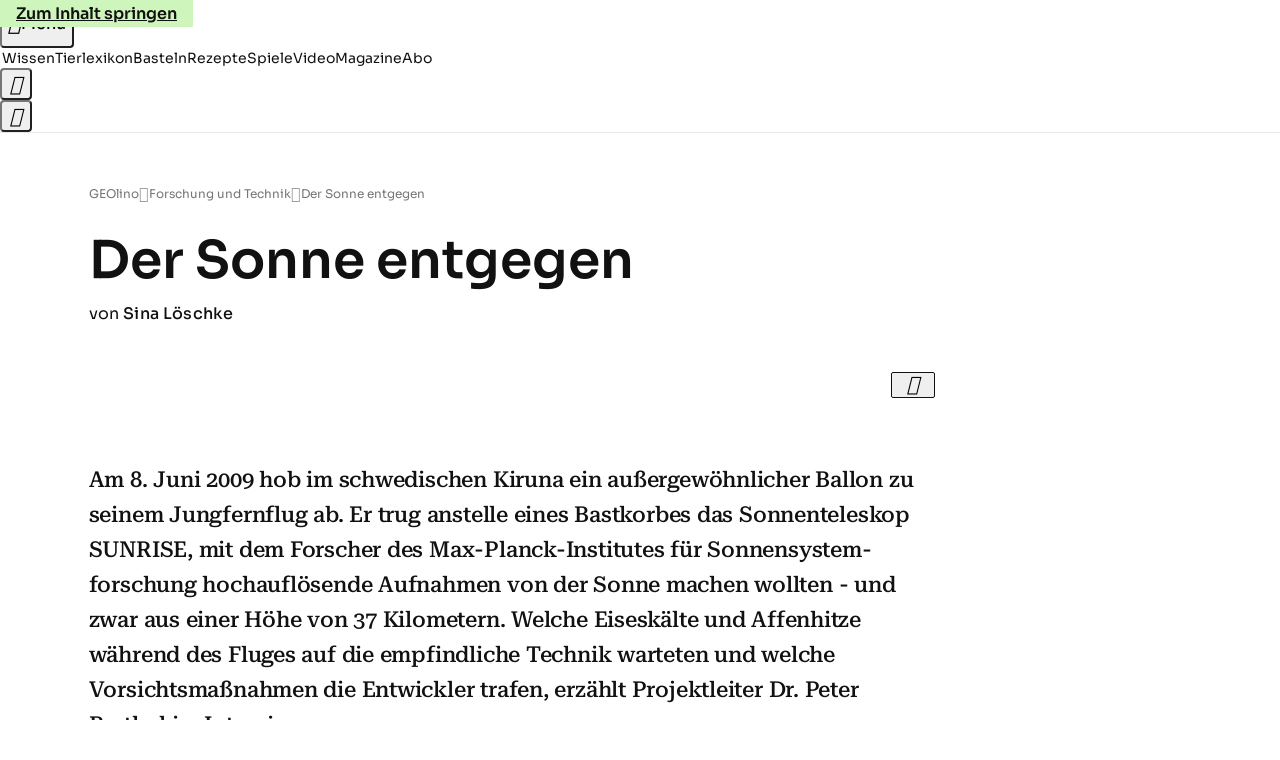

--- FILE ---
content_type: text/html
request_url: https://www.geo.de/geolino/forschung-und-technik/5946-rtkl-der-sonne-entgegen
body_size: 19516
content:

<!DOCTYPE html>
<html lang="de">
<head>
  <meta charset="utf-8">
  <meta name="viewport" content="width=device-width, initial-scale=1.0">
  <title>Der Sonne entgegen - [GEOLINO]</title>
  <link rel="preload" as="font" href="https://www.geo.de/public/SoraVariable-4PGFBLUF.woff2" type="font/woff2" crossorigin>
  <link rel="preload" as="font" href="https://www.geo.de/public/RobotoSerifVariable-JKVUUKYG.woff2" type="font/woff2" crossorigin>
  <link rel="preload" as="font" href="https://www.geo.de/public/RobotoSerifItalicVariable-3VLPBY6Y.woff2" type="font/woff2" crossorigin>
  <link rel="preload" as="font" href="https://www.geo.de/public/iconfont-AOVIZGQA.woff2" type="font/woff2" crossorigin>
  <link rel="icon" type="image/x-icon" href="https://www.geo.de/public/favicon-7KN6GFNM.ico">
  <link rel="icon" type="image/svg+xml" href="https://www.geo.de/public/favicon-3BVIROW2.svg">
  <link rel="manifest" href="https://www.geo.de/public/manifest-A724W53B.json">
  <style>@font-face{font-display:swap;font-family:sora;font-style:normal;font-weight:100 800;src:url("/public/SoraVariable-4PGFBLUF.woff2") format("woff2")}@font-face{font-display:swap;font-family:roboto-serif;font-stretch:50% 150%;font-style:normal;font-weight:100 900;src:url("/public/RobotoSerifVariable-JKVUUKYG.woff2") format("woff2")}@font-face{font-display:swap;font-family:roboto-serif;font-stretch:80% 100%;font-style:italic;font-weight:300 800;src:url("/public/RobotoSerifItalicVariable-3VLPBY6Y.woff2") format("woff2")}@font-face{font-display:block;font-family:iconfont;font-style:normal;font-weight:400;src:url("/public/iconfont-AOVIZGQA.woff2") format("woff2")}
/*# sourceMappingURL=/public/inline-SGYDRZCR.css.map */
</style>
  <link rel="stylesheet" href="https://www.geo.de/public/main-ERH4U4XM.css">


  
  <!-- crop mark head section -->
  <link rel="canonical" href="https://www.geo.de/geolino/forschung-und-technik/5946-rtkl-der-sonne-entgegen">

  <meta property="fb:pages" content="1163090713722287,1318004918293183,1399159453680384,1469698249944217,181979466599,23974166350,319638288475023,399337560256163,78766664651,173352899844,114307941983119,288710797981066,131468840252795,171460182874209,1448051188614662">
<meta property="fb:app_id" content="1592457614417824">
<meta name="twitter:site" content="@geomagazin">
<meta name="twitter:card" content="summary_large_image">
<meta property="article:publisher" content="https://www.facebook.com/geomagazin">
<meta property="article:author" content="https://www.facebook.com/geomagazin">
<link rel="alternate" type="application/rss+xml" href="https://www.geo.de/feed/rss/geo/" title="geo.de RSS Feed">
<meta name="robots" content="noarchive, max-snippet:-1, max-image-preview:large, max-video-preview:-1">


  <meta name="description" content="Am 8. Juni 2009 hob im schwedischen Kiruna ein außergewöhnlicher Ballon zu seinem Jungfernflug ab. Er trug anstelle eines Bastkorbes das Sonnenteleskop SUNRISE, mit dem Forscher des Max-Planck-Institutes für Sonnensystem- forschung hochauflösende Aufnahme">

  <meta name="date" content="2009-11-25T17:14:03+01:00">

  <meta name="last-modified" content="2021-10-06T19:34:28+02:00">

<meta name="buildDate" content="2025-11-17T10:29:29+01:00">
<meta property="og:site_name" content="geolino.de">
<meta property="og:locale" content="de_DE">

  <meta property="og:type" content="article">

  <meta property="og:image" content="https://image.geo.de/30106986/t/Bg/v3/w1440/r1.7778/-/teaser-jpg--59338-.jpg">

  <meta property="og:title" content="Der Sonne entgegen">

  <meta property="og:description" content="Am 8. Juni 2009 hob im schwedischen Kiruna ein außergewöhnlicher Ballon zu seinem Jungfernflug ab. Er trug anstelle eines Bastkorbes das Sonnenteleskop SUNRISE, mit dem Forscher des Max-Planck-Institutes für Sonnensystem- forschung hochauflösende Aufnahme">

<meta property="article:opinion" content="false">

  <meta property="og:url" content="https://www.geo.de/geolino/forschung-und-technik/5946-rtkl-der-sonne-entgegen">


    <meta property="article:tag" content="Technik">


  <meta name="ob_headline" content="Der Sonne entgegen">
  <meta name="ob_image" content="https://image.geo.de/30106986/t/Bg/v3/w1440/r1.7778/-/teaser-jpg--59338-.jpg">


</head>
<body>

<noscript>
  <style>ws-drawer:not(:defined) { display: block; }</style>
</noscript>

<ws-drawer class="ws-drawer" position="left" id="page-menu" header-shadow="true">
  <ws-menu>
    <nav slot="menu" class="menu">
      <ul class="menu__list u-blanklist">

            
            <li class="menu__item">
              
                

                    <span class="menu__headline typo-eyebrow-base">Rubriken</span>
                <ul class="menu__list u-blanklist">
                    
  <li class="menu__item">


    
      
      <a class="menu__link typo-interactive-primary-base" data-gtm-navi-burger-category href="https://www.geo.de/geolino/wissen/">
        Wissen
      </a>

    
      <button type="button" class="menu__button" aria-haspopup="true" aria-expanded="false">
        <span class="u-visually-hidden">Aufklappen</span>
      </button>
      <ul class="menu__list menu__list--indented u-blanklist">

  <li class="menu__item">


    
      
      <a class="menu__link typo-interactive-secondary-base" data-gtm-navi-burger-category-sub href="https://www.geo.de/geolino/natur-und-umwelt/">
        Natur und Umwelt
      </a>

    
      <button type="button" class="menu__button" aria-haspopup="true" aria-expanded="false">
        <span class="u-visually-hidden">Aufklappen</span>
      </button>
      <ul class="menu__list menu__list--indented u-blanklist">

  <li class="menu__item menu__item--categories">


    
      
      <a class="menu__link typo-interactive-secondary-base" data-gtm-navi-burger-category-sub href="https://www.geo.de/geolino/natur-und-umwelt/14474-thma-naturschutz">
        Naturschutz
      </a>

    
  </li>


  <li class="menu__item menu__item--categories">


    
      
      <a class="menu__link typo-interactive-secondary-base" data-gtm-navi-burger-category-sub href="https://www.geo.de/geolino/14520-thma-regenwald">
        Regenwald
      </a>

    
  </li>


  <li class="menu__item menu__item--categories">


    
      
      <a class="menu__link typo-interactive-secondary-base" data-gtm-navi-burger-category-sub href="https://www.geo.de/geolino/natur-und-umwelt/15032-thma-tiere">
        Tiere
      </a>

    
  </li>


  <li class="menu__item menu__item--categories">


    
      
      <a class="menu__link typo-interactive-secondary-base" data-gtm-navi-burger-category-sub href="https://www.geo.de/geolino/natur-und-umwelt/9322-rtkl-tiere-im-winter">
        Tiere im Winter
      </a>

    
  </li>


  <li class="menu__item menu__item--categories">


    
      
      <a class="menu__link typo-interactive-secondary-base" data-gtm-navi-burger-category-sub href="https://www.geo.de/geolino/natur-und-umwelt/15436-thma-bedrohte-tierarten">
        Bedrohte Tierarten
      </a>

    
  </li>

      </ul>
  </li>


  <li class="menu__item">


    
      
      <a class="menu__link typo-interactive-secondary-base" data-gtm-navi-burger-category-sub href="https://www.geo.de/geolino/mensch/">
        Menschen
      </a>

    
      <button type="button" class="menu__button" aria-haspopup="true" aria-expanded="false">
        <span class="u-visually-hidden">Aufklappen</span>
      </button>
      <ul class="menu__list menu__list--indented u-blanklist">

  <li class="menu__item menu__item--categories">


    
      
      <a class="menu__link typo-interactive-secondary-base" data-gtm-navi-burger-category-sub href="https://www.geo.de/geolino/berufe/">
        Berufe
      </a>

    
  </li>


  <li class="menu__item menu__item--categories">


    
      
      <a class="menu__link typo-interactive-secondary-base" data-gtm-navi-burger-category-sub href="https://www.geo.de/geolino/buechertipps/22751-thma-zitate">
        Zitate
      </a>

    
  </li>


  <li class="menu__item menu__item--categories">


    
      
      <a class="menu__link typo-interactive-secondary-base" data-gtm-navi-burger-category-sub href="https://www.geo.de/geolino/mensch/15364-thma-kinderrechte">
        Kinderrechte
      </a>

    
  </li>


  <li class="menu__item menu__item--categories">


    
      
      <a class="menu__link typo-interactive-secondary-base" data-gtm-navi-burger-category-sub href="https://www.geo.de/geolino/mensch/10082-rtkl-wenn-die-seele-schmerzt-die-besten-tipps-gegen-liebeskummer">
        Liebeskummer
      </a>

    
  </li>


  <li class="menu__item menu__item--categories">


    
      
      <a class="menu__link typo-interactive-secondary-base" data-gtm-navi-burger-category-sub href="https://www.geo.de/geolino/wissen/15816-thma-koerper">
        Menschliche Körper
      </a>

    
  </li>

      </ul>
  </li>


  <li class="menu__item">


    
      
      <a class="menu__link typo-interactive-secondary-base" data-gtm-navi-burger-category-sub href="https://www.geo.de/geolino/16011-thma-erdkunde">
        Erdkunde
      </a>

    
      <button type="button" class="menu__button" aria-haspopup="true" aria-expanded="false">
        <span class="u-visually-hidden">Aufklappen</span>
      </button>
      <ul class="menu__list menu__list--indented u-blanklist">

  <li class="menu__item menu__item--categories">


    
      
      <a class="menu__link typo-interactive-secondary-base" data-gtm-navi-burger-category-sub href="https://www.geo.de/geolino/natur-und-umwelt/5808-rtkl-erdbeben-wie-entstehen-erdbeben">
        Wie entstehen Erdbeben?
      </a>

    
  </li>


  <li class="menu__item menu__item--categories">


    
      
      <a class="menu__link typo-interactive-secondary-base" data-gtm-navi-burger-category-sub href="https://www.geo.de/geolino/natur-und-umwelt/18842-rtkl-wissen-wie-entstehen-vulkane">
        Wie entstehen Vulkane?
      </a>

    
  </li>


  <li class="menu__item menu__item--categories">


    
      
      <a class="menu__link typo-interactive-secondary-base" data-gtm-navi-burger-category-sub href="https://www.geo.de/geolino/natur-und-umwelt/7243-rtkl-wetter-die-sprache-der-wolken">
        Was sind Wolken?
      </a>

    
  </li>


  <li class="menu__item menu__item--categories">


    
      
      <a class="menu__link typo-interactive-secondary-base" data-gtm-navi-burger-category-sub href="https://www.geo.de/geolino/natur-und-umwelt/9805-rtkl-erdoel-ein-kostbarer-rohstoff">
        Was ist Erdöl?
      </a>

    
  </li>


  <li class="menu__item menu__item--categories">


    
      
      <a class="menu__link typo-interactive-secondary-base" data-gtm-navi-burger-category-sub href="https://www.geo.de/geolino/natur-und-umwelt/8876-rtkl-schatten-mehr-als-kein-licht">
        Was sind Schatten?
      </a>

    
  </li>

      </ul>
  </li>


  <li class="menu__item">


    
      
      <a class="menu__link typo-interactive-secondary-base" data-gtm-navi-burger-category-sub href="https://www.geo.de/geolino/forschung-und-technik/">
        Forschung und Technik
      </a>

    
      <button type="button" class="menu__button" aria-haspopup="true" aria-expanded="false">
        <span class="u-visually-hidden">Aufklappen</span>
      </button>
      <ul class="menu__list menu__list--indented u-blanklist">

  <li class="menu__item menu__item--categories">


    
      
      <a class="menu__link typo-interactive-secondary-base" data-gtm-navi-burger-category-sub href="https://www.geo.de/geolino/forschung-und-technik/4917-rtkl-weltraum-unser-sonnensystem">
        Unser Sonnensystem
      </a>

    
  </li>


  <li class="menu__item menu__item--categories">


    
      
      <a class="menu__link typo-interactive-secondary-base" data-gtm-navi-burger-category-sub href="https://www.geo.de/geolino/natur-und-umwelt/2875-rtkl-globale-erwaermung-klimawandel-wie-der-mensch-die-erde-veraendert">
        Globale Erwärmung
      </a>

    
  </li>


  <li class="menu__item menu__item--categories">


    
      
      <a class="menu__link typo-interactive-secondary-base" data-gtm-navi-burger-category-sub href="https://www.geo.de/geolino/forschung-und-technik/15089-thma-weltall">
        Weltall
      </a>

    
  </li>


  <li class="menu__item menu__item--categories">


    
      
      <a class="menu__link typo-interactive-secondary-base" data-gtm-navi-burger-category-sub href="https://www.geo.de/geolino/forschung-und-technik/roentgenstrahlung-voller-durchblick-30168740.html">
        Röntgenstrahlung
      </a>

    
  </li>


  <li class="menu__item menu__item--categories">


    
      
      <a class="menu__link typo-interactive-secondary-base" data-gtm-navi-burger-category-sub href="https://www.geo.de/geolino/kreativ/9252-rtkl-namensforschung-sag-mir-wie-du-heisst">
        Namensforschung
      </a>

    
  </li>

      </ul>
  </li>


  <li class="menu__item">


    
      
      <a class="menu__link typo-interactive-secondary-base" data-gtm-navi-burger-category-sub href="https://www.geo.de/geolino/15984-thma-die-weltreligionen">
        Weltreligionen
      </a>

    
      <button type="button" class="menu__button" aria-haspopup="true" aria-expanded="false">
        <span class="u-visually-hidden">Aufklappen</span>
      </button>
      <ul class="menu__list menu__list--indented u-blanklist">

  <li class="menu__item menu__item--categories">


    
      
      <a class="menu__link typo-interactive-secondary-base" data-gtm-navi-burger-category-sub href="https://www.geo.de/geolino/wissen/14218-thma-christentum">
        Christentum
      </a>

    
  </li>


  <li class="menu__item menu__item--categories">


    
      
      <a class="menu__link typo-interactive-secondary-base" data-gtm-navi-burger-category-sub href="https://www.geo.de/geolino/mensch/9167-rtkl-weltreligionen-der-islam-entstehung-und-grundpfeiler-der-weltreligion">
        Islam
      </a>

    
  </li>


  <li class="menu__item menu__item--categories">


    
      
      <a class="menu__link typo-interactive-secondary-base" data-gtm-navi-burger-category-sub href="https://www.geo.de/geolino/mensch/8201-rtkl-weltreligionen-der-buddhismus">
        Buddhismus
      </a>

    
  </li>


  <li class="menu__item menu__item--categories">


    
      
      <a class="menu__link typo-interactive-secondary-base" data-gtm-navi-burger-category-sub href="https://www.geo.de/geolino/mensch/8169-rtkl-die-weltreligionen-teil-5-der-hinduismus">
        Hinduismus
      </a>

    
  </li>


  <li class="menu__item menu__item--categories">


    
      
      <a class="menu__link typo-interactive-secondary-base" data-gtm-navi-burger-category-sub href="https://www.geo.de/geolino/mensch/8234-rtkl-die-weltreligionen-das-judentum">
        Judentum
      </a>

    
  </li>

      </ul>
  </li>


  <li class="menu__item">


    
      
      <a class="menu__link typo-interactive-secondary-base" data-gtm-navi-burger-category-sub href="https://www.geo.de/geolino/redewendungen/">
        Redewendungen
      </a>

    
      <button type="button" class="menu__button" aria-haspopup="true" aria-expanded="false">
        <span class="u-visually-hidden">Aufklappen</span>
      </button>
      <ul class="menu__list menu__list--indented u-blanklist">

  <li class="menu__item menu__item--categories">


    
      
      <a class="menu__link typo-interactive-secondary-base" data-gtm-navi-burger-category-sub href="https://www.geo.de/geolino/redewendungen/15200-thma-deutsche-redewendungen">
        Deutsche Redewendungen
      </a>

    
  </li>


  <li class="menu__item menu__item--categories">


    
      
      <a class="menu__link typo-interactive-secondary-base" data-gtm-navi-burger-category-sub href="https://www.geo.de/geolino/redewendungen/15914-thma-englische-redewendungen">
        Englische Redewendungen
      </a>

    
  </li>


  <li class="menu__item menu__item--categories">


    
      
      <a class="menu__link typo-interactive-secondary-base" data-gtm-navi-burger-category-sub href="https://www.geo.de/geolino/redewendungen/19500-rtkl-zauberformel-hokus-pokus">
        Hokus Pokus
      </a>

    
  </li>


  <li class="menu__item menu__item--categories">


    
      
      <a class="menu__link typo-interactive-secondary-base" data-gtm-navi-burger-category-sub href="https://www.geo.de/geolino/redewendungen/6862-rtkl-redewendung-tabula-rasa-machen">
        Tabula Rasa
      </a>

    
  </li>


  <li class="menu__item menu__item--categories">


    
      
      <a class="menu__link typo-interactive-secondary-base" data-gtm-navi-burger-category-sub href="https://www.geo.de/geolino/redewendungen/18587-rtkl-redewendung-ein-geizkragen-sein">
        Geizkragen
      </a>

    
  </li>

      </ul>
  </li>


  <li class="menu__item">


    
      
      <a class="menu__link typo-interactive-secondary-base" data-gtm-navi-burger-category-sub href="https://www.geo.de/geolino/wissen/15088-thma-geschichte">
        Geschichte
      </a>

    
      <button type="button" class="menu__button" aria-haspopup="true" aria-expanded="false">
        <span class="u-visually-hidden">Aufklappen</span>
      </button>
      <ul class="menu__list menu__list--indented u-blanklist">

  <li class="menu__item menu__item--categories">


    
      
      <a class="menu__link typo-interactive-secondary-base" data-gtm-navi-burger-category-sub href="https://www.geo.de/geolino/wissen/16557-thma-altes-aegypten">
        Altes Ägypten
      </a>

    
  </li>


  <li class="menu__item menu__item--categories">


    
      
      <a class="menu__link typo-interactive-secondary-base" data-gtm-navi-burger-category-sub href="https://www.geo.de/geolino/wissen/14534-thma-rom">
        Altes Rom
      </a>

    
  </li>


  <li class="menu__item menu__item--categories">


    
      
      <a class="menu__link typo-interactive-secondary-base" data-gtm-navi-burger-category-sub href="https://www.geo.de/geolino/wissen/9748-rtkl-pompeji-protokoll-des-infernos">
        Pompeji
      </a>

    
  </li>


  <li class="menu__item menu__item--categories">


    
      
      <a class="menu__link typo-interactive-secondary-base" data-gtm-navi-burger-category-sub href="https://www.geo.de/geolino/wissen/14449-thma-mittelalter">
        Mittelalter
      </a>

    
  </li>


  <li class="menu__item menu__item--categories">


    
      
      <a class="menu__link typo-interactive-secondary-base" data-gtm-navi-burger-category-sub href="https://www.geo.de/geolino/wissen/deutsche-geschichte/nationalsozialismus">
        Nationalsozialismus
      </a>

    
  </li>

      </ul>
  </li>

      </ul>
  </li>

                    
  <li class="menu__item">


    
      
      <a class="menu__link typo-interactive-primary-base" data-gtm-navi-burger-category href="https://www.geo.de/geolino/tierlexikon/">
        Tierlexikon
      </a>

    
      <button type="button" class="menu__button" aria-haspopup="true" aria-expanded="false">
        <span class="u-visually-hidden">Aufklappen</span>
      </button>
      <ul class="menu__list menu__list--indented u-blanklist">

  <li class="menu__item">


    
      
      <a class="menu__link typo-interactive-secondary-base" data-gtm-navi-burger-category-sub href="https://www.geo.de/geolino/14543-thma-saeugetiere">
        Säugetiere
      </a>

    
      <button type="button" class="menu__button" aria-haspopup="true" aria-expanded="false">
        <span class="u-visually-hidden">Aufklappen</span>
      </button>
      <ul class="menu__list menu__list--indented u-blanklist">

  <li class="menu__item menu__item--categories">


    
      
      <a class="menu__link typo-interactive-secondary-base" data-gtm-navi-burger-category-sub href="https://www.geo.de/geolino/tierlexikon/1761-rtkl-tierlexikon-igel">
        Igel
      </a>

    
  </li>


  <li class="menu__item menu__item--categories">


    
      
      <a class="menu__link typo-interactive-secondary-base" data-gtm-navi-burger-category-sub href="https://www.geo.de/geolino/tierlexikon/1757-rtkl-tierlexikon-dachs">
        Dachs
      </a>

    
  </li>


  <li class="menu__item menu__item--categories">


    
      
      <a class="menu__link typo-interactive-secondary-base" data-gtm-navi-burger-category-sub href="https://www.geo.de/geolino/tierlexikon/1760-rtkl-tierlexikon-giraffe">
        Giraffe
      </a>

    
  </li>


  <li class="menu__item menu__item--categories">


    
      
      <a class="menu__link typo-interactive-secondary-base" data-gtm-navi-burger-category-sub href="https://www.geo.de/geolino/tierlexikon/1758-rtkl-tierlexikon-koala">
        Koala
      </a>

    
  </li>


  <li class="menu__item menu__item--categories">


    
      
      <a class="menu__link typo-interactive-secondary-base" data-gtm-navi-burger-category-sub href="https://www.geo.de/geolino/tierlexikon/16390-rtkl-tierlexikon-leopard">
        Leopard
      </a>

    
  </li>

      </ul>
  </li>


  <li class="menu__item">


    
      
      <a class="menu__link typo-interactive-secondary-base" data-gtm-navi-burger-category-sub href="https://www.geo.de/geolino/natur-und-umwelt/15044-thma-meerestiere">
        Meerestiere
      </a>

    
      <button type="button" class="menu__button" aria-haspopup="true" aria-expanded="false">
        <span class="u-visually-hidden">Aufklappen</span>
      </button>
      <ul class="menu__list menu__list--indented u-blanklist">

  <li class="menu__item menu__item--categories">


    
      
      <a class="menu__link typo-interactive-secondary-base" data-gtm-navi-burger-category-sub href="https://www.geo.de/geolino/tierlexikon/2082-rtkl-tierlexikon-delfine">
        Delfine
      </a>

    
  </li>


  <li class="menu__item menu__item--categories">


    
      
      <a class="menu__link typo-interactive-secondary-base" data-gtm-navi-burger-category-sub href="https://www.geo.de/geolino/tierlexikon/847-rtkl-tierlexikon-rochen">
        Rochen
      </a>

    
  </li>


  <li class="menu__item menu__item--categories">


    
      
      <a class="menu__link typo-interactive-secondary-base" data-gtm-navi-burger-category-sub href="https://www.geo.de/geolino/tierlexikon/18010-rtkl-meerestiere-walross">
        Walross
      </a>

    
  </li>


  <li class="menu__item menu__item--categories">


    
      
      <a class="menu__link typo-interactive-secondary-base" data-gtm-navi-burger-category-sub href="https://www.geo.de/geolino/tierlexikon/2063-rtkl-tierlexikon-walhai">
        Walhai
      </a>

    
  </li>


  <li class="menu__item menu__item--categories">


    
      
      <a class="menu__link typo-interactive-secondary-base" data-gtm-navi-burger-category-sub href="https://www.geo.de/geolino/tierlexikon/17474-rtkl-meerestiere-quallen">
        Quallen
      </a>

    
  </li>

      </ul>
  </li>


  <li class="menu__item">


    
      
      <a class="menu__link typo-interactive-secondary-base" data-gtm-navi-burger-category-sub href="https://www.geo.de/geolino/natur-und-umwelt/14144-thma-affen">
        Affen
      </a>

    
      <button type="button" class="menu__button" aria-haspopup="true" aria-expanded="false">
        <span class="u-visually-hidden">Aufklappen</span>
      </button>
      <ul class="menu__list menu__list--indented u-blanklist">

  <li class="menu__item menu__item--categories">


    
      
      <a class="menu__link typo-interactive-secondary-base" data-gtm-navi-burger-category-sub href="https://www.geo.de/geolino/tierlexikon/2087-rtkl-tierlexikon-berggorilla">
        Berggorilla
      </a>

    
  </li>


  <li class="menu__item menu__item--categories">


    
      
      <a class="menu__link typo-interactive-secondary-base" data-gtm-navi-burger-category-sub href="https://www.geo.de/geolino/tierlexikon/orang-utan-30164000.html">
        Orang-Utan
      </a>

    
  </li>


  <li class="menu__item menu__item--categories">


    
      
      <a class="menu__link typo-interactive-secondary-base" data-gtm-navi-burger-category-sub href="https://www.geo.de/geolino/tierlexikon/2380-rtkl-tierlexikon-plumploris">
        Plumplori
      </a>

    
  </li>


  <li class="menu__item menu__item--categories">


    
      
      <a class="menu__link typo-interactive-secondary-base" data-gtm-navi-burger-category-sub href="https://www.geo.de/geolino/tierlexikon/19617-rtkl-menschenaffen-schimpanse">
        Schimpanse
      </a>

    
  </li>


  <li class="menu__item menu__item--categories">


    
      
      <a class="menu__link typo-interactive-secondary-base" data-gtm-navi-burger-category-sub href="https://www.geo.de/geolino/natur-und-umwelt/fotostrecke-wenn-schneeaffen-baden-gehen-30165680.html">
        Schneeaffe
      </a>

    
  </li>

      </ul>
  </li>


  <li class="menu__item">


    
      
      <a class="menu__link typo-interactive-secondary-base" data-gtm-navi-burger-category-sub href="https://www.geo.de/geolino/tierlexikon/15213-thma-reptilien-und-amphibien">
        Reptilien und Amphibien
      </a>

    
      <button type="button" class="menu__button" aria-haspopup="true" aria-expanded="false">
        <span class="u-visually-hidden">Aufklappen</span>
      </button>
      <ul class="menu__list menu__list--indented u-blanklist">

  <li class="menu__item menu__item--categories">


    
      
      <a class="menu__link typo-interactive-secondary-base" data-gtm-navi-burger-category-sub href="https://www.geo.de/geolino/tierlexikon/751-rtkl-tierlexikon-chamaeleon">
        Chamäleon
      </a>

    
  </li>


  <li class="menu__item menu__item--categories">


    
      
      <a class="menu__link typo-interactive-secondary-base" data-gtm-navi-burger-category-sub href="https://www.geo.de/geolino/tierlexikon/840-rtkl-tierlexikon-feuersalamander">
        Feuersalamander
      </a>

    
  </li>


  <li class="menu__item menu__item--categories">


    
      
      <a class="menu__link typo-interactive-secondary-base" data-gtm-navi-burger-category-sub href="https://www.geo.de/geolino/tierlexikon/2137-rtkl-tierlexikon-pfeilgiftfrosch">
        Pfeilgiftfrosch
      </a>

    
  </li>


  <li class="menu__item menu__item--categories">


    
      
      <a class="menu__link typo-interactive-secondary-base" data-gtm-navi-burger-category-sub href="https://www.geo.de/geolino/tierlexikon/1743-rtkl-tierlexikon-gecko">
        Gecko
      </a>

    
  </li>


  <li class="menu__item menu__item--categories">


    
      
      <a class="menu__link typo-interactive-secondary-base" data-gtm-navi-burger-category-sub href="https://www.geo.de/geolino/tierlexikon/2629-rtkl-tierlexikon-komodo-warane">
        Komodowaran
      </a>

    
  </li>

      </ul>
  </li>


  <li class="menu__item">


    
      
      <a class="menu__link typo-interactive-secondary-base" data-gtm-navi-burger-category-sub href="https://www.geo.de/geolino/14349-thma-insekten">
        Insekten
      </a>

    
      <button type="button" class="menu__button" aria-haspopup="true" aria-expanded="false">
        <span class="u-visually-hidden">Aufklappen</span>
      </button>
      <ul class="menu__list menu__list--indented u-blanklist">

  <li class="menu__item menu__item--categories">


    
      
      <a class="menu__link typo-interactive-secondary-base" data-gtm-navi-burger-category-sub href="https://www.geo.de/geolino/tierlexikon/17209-rtkl-tiere-ameisenloewen-kleine-sandungeheuer">
        Ameisenlöwe
      </a>

    
  </li>


  <li class="menu__item menu__item--categories">


    
      
      <a class="menu__link typo-interactive-secondary-base" data-gtm-navi-burger-category-sub href="https://www.geo.de/geolino/tierlexikon/2526-rtkl-tierlexikon-gottesanbeterin">
        Gottesanbeterin
      </a>

    
  </li>


  <li class="menu__item menu__item--categories">


    
      
      <a class="menu__link typo-interactive-secondary-base" data-gtm-navi-burger-category-sub href="https://www.geo.de/geolino/tierlexikon/1725-rtkl-tierlexikon-libelle">
        Libelle
      </a>

    
  </li>


  <li class="menu__item menu__item--categories">


    
      
      <a class="menu__link typo-interactive-secondary-base" data-gtm-navi-burger-category-sub href="https://www.geo.de/geolino/natur-und-umwelt/8376-rtkl-seht-euch-mal-die-wanzen">
        Wanze
      </a>

    
  </li>


  <li class="menu__item menu__item--categories">


    
      
      <a class="menu__link typo-interactive-secondary-base" data-gtm-navi-burger-category-sub href="https://www.geo.de/geolino/natur-und-umwelt/7153-rtkl-gar-nicht-wahr-die-beliebtesten-irrtuemer-ueber-wespen">
        Wespe
      </a>

    
  </li>

      </ul>
  </li>


  <li class="menu__item">


    
      
      <a class="menu__link typo-interactive-secondary-base" data-gtm-navi-burger-category-sub href="https://www.geo.de/geolino/14182-thma-baeren">
        Bären
      </a>

    
      <button type="button" class="menu__button" aria-haspopup="true" aria-expanded="false">
        <span class="u-visually-hidden">Aufklappen</span>
      </button>
      <ul class="menu__list menu__list--indented u-blanklist">

  <li class="menu__item menu__item--categories">


    
      
      <a class="menu__link typo-interactive-secondary-base" data-gtm-navi-burger-category-sub href="https://www.geo.de/geolino/tierlexikon/2141-rtkl-tierlexikon-grosser-ameisenbaer">
        Ameisenbär
      </a>

    
  </li>


  <li class="menu__item menu__item--categories">


    
      
      <a class="menu__link typo-interactive-secondary-base" data-gtm-navi-burger-category-sub href="https://www.geo.de/geolino/tierlexikon/1749-rtkl-tierlexikon-braunbaer">
        Braunbär
      </a>

    
  </li>


  <li class="menu__item menu__item--categories">


    
      
      <a class="menu__link typo-interactive-secondary-base" data-gtm-navi-burger-category-sub href="https://www.geo.de/geolino/tierlexikon/512-rtkl-tierlexikon-brillenbaer">
        Brillenbär
      </a>

    
  </li>


  <li class="menu__item menu__item--categories">


    
      
      <a class="menu__link typo-interactive-secondary-base" data-gtm-navi-burger-category-sub href="https://www.geo.de/geolino/natur-und-umwelt/4556-rtkl-tierkinder-nasenbaeren-schwindelerregender-hoehe">
        Nasenbär
      </a>

    
  </li>


  <li class="menu__item menu__item--categories">


    
      
      <a class="menu__link typo-interactive-secondary-base" data-gtm-navi-burger-category-sub href="https://www.geo.de/geolino/tierlexikon/507-rtkl-tierlexikon-pandabaer">
        Pandabär
      </a>

    
  </li>

      </ul>
  </li>


  <li class="menu__item">


    
      
      <a class="menu__link typo-interactive-secondary-base" data-gtm-navi-burger-category-sub href="https://www.geo.de/geolino/natur-und-umwelt/14632-thma-voegel">
        Vögel
      </a>

    
      <button type="button" class="menu__button" aria-haspopup="true" aria-expanded="false">
        <span class="u-visually-hidden">Aufklappen</span>
      </button>
      <ul class="menu__list menu__list--indented u-blanklist">

  <li class="menu__item menu__item--categories">


    
      
      <a class="menu__link typo-interactive-secondary-base" data-gtm-navi-burger-category-sub href="https://www.geo.de/geolino/tierlexikon/1013-rtkl-tierlexikon-papagei">
        Papagei
      </a>

    
  </li>


  <li class="menu__item menu__item--categories">


    
      
      <a class="menu__link typo-interactive-secondary-base" data-gtm-navi-burger-category-sub href="https://www.geo.de/geolino/tierlexikon/17389-rtkl-voegel-pfau">
        Pfau
      </a>

    
  </li>


  <li class="menu__item menu__item--categories">


    
      
      <a class="menu__link typo-interactive-secondary-base" data-gtm-navi-burger-category-sub href="https://www.geo.de/geolino/natur-und-umwelt/3104-rtkl-pinguine-tauchende-voegel">
        Pinguin
      </a>

    
  </li>


  <li class="menu__item menu__item--categories">


    
      
      <a class="menu__link typo-interactive-secondary-base" data-gtm-navi-burger-category-sub href="https://www.geo.de/geolino/tierlexikon/1721-rtkl-tierlexikon-seeadler">
        Seeadler
      </a>

    
  </li>


  <li class="menu__item menu__item--categories">


    
      
      <a class="menu__link typo-interactive-secondary-base" data-gtm-navi-burger-category-sub href="https://www.geo.de/geolino/tierlexikon/1716-rtkl-tierlexikon-steinadler">
        Steinadler
      </a>

    
  </li>

      </ul>
  </li>


  <li class="menu__item">


    
      
      <a class="menu__link typo-interactive-secondary-base" data-gtm-navi-burger-category-sub href="https://www.geo.de/geolino/natur-und-umwelt/14573-thma-spinnen">
        Spinnentiere
      </a>

    
      <button type="button" class="menu__button" aria-haspopup="true" aria-expanded="false">
        <span class="u-visually-hidden">Aufklappen</span>
      </button>
      <ul class="menu__list menu__list--indented u-blanklist">

  <li class="menu__item menu__item--categories">


    
      
      <a class="menu__link typo-interactive-secondary-base" data-gtm-navi-burger-category-sub href="https://www.geo.de/geolino/tierlexikon/17360-rtkl-tiere-vogelspinne">
        Vogelspinne
      </a>

    
  </li>


  <li class="menu__item menu__item--categories">


    
      
      <a class="menu__link typo-interactive-secondary-base" data-gtm-navi-burger-category-sub href="https://www.geo.de/geolino/tierlexikon/19621-rtkl-spinnentiere-weberknecht">
        Weberknecht
      </a>

    
  </li>


  <li class="menu__item menu__item--categories">


    
      
      <a class="menu__link typo-interactive-secondary-base" data-gtm-navi-burger-category-sub href="https://www.geo.de/geolino/tierlexikon/16488-rtkl-insekten-zecken">
        Zecken
      </a>

    
  </li>


  <li class="menu__item menu__item--categories">


    
      
      <a class="menu__link typo-interactive-secondary-base" data-gtm-navi-burger-category-sub href="https://www.geo.de/geolino/tierlexikon/19625-rtkl-spinnentiere-milben">
        Milben
      </a>

    
  </li>


  <li class="menu__item menu__item--categories">


    
      
      <a class="menu__link typo-interactive-secondary-base" data-gtm-navi-burger-category-sub href="https://www.geo.de/geolino/tierlexikon/19620-rtkl-tiere-skorpione">
        Skorpion
      </a>

    
  </li>

      </ul>
  </li>


  <li class="menu__item">


    
      
      <a class="menu__link typo-interactive-secondary-base" data-gtm-navi-burger-category-sub href="https://www.geo.de/geolino/15395-thma-hunderassen">
        Hunderassen
      </a>

    
      <button type="button" class="menu__button" aria-haspopup="true" aria-expanded="false">
        <span class="u-visually-hidden">Aufklappen</span>
      </button>
      <ul class="menu__list menu__list--indented u-blanklist">

  <li class="menu__item menu__item--categories">


    
      
      <a class="menu__link typo-interactive-secondary-base" data-gtm-navi-burger-category-sub href="https://www.geo.de/geolino/tierlexikon/1729-rtkl-tierlexikon-chihuahua">
        Chihuahua
      </a>

    
  </li>


  <li class="menu__item menu__item--categories">


    
      
      <a class="menu__link typo-interactive-secondary-base" data-gtm-navi-burger-category-sub href="https://www.geo.de/geolino/tierlexikon/1748-rtkl-tierlexikon-dalmatiner">
        Dalmatiner
      </a>

    
  </li>


  <li class="menu__item menu__item--categories">


    
      
      <a class="menu__link typo-interactive-secondary-base" data-gtm-navi-burger-category-sub href="https://www.geo.de/geolino/tierlexikon/1762-rtkl-tierlexikon-deutsche-dogge">
        Deutsche Dogge
      </a>

    
  </li>


  <li class="menu__item menu__item--categories">


    
      
      <a class="menu__link typo-interactive-secondary-base" data-gtm-navi-burger-category-sub href="https://www.geo.de/geolino/tierlexikon/1719-rtkl-tierlexikon-sibirischer-husky">
        Husky
      </a>

    
  </li>


  <li class="menu__item menu__item--categories">


    
      
      <a class="menu__link typo-interactive-secondary-base" data-gtm-navi-burger-category-sub href="https://www.geo.de/geolino/tierlexikon/1738-rtkl-tierlexikon-mops">
        Mops
      </a>

    
  </li>

      </ul>
  </li>

      </ul>
  </li>

                    
  <li class="menu__item">


    
      
      <a class="menu__link typo-interactive-primary-base" data-gtm-navi-burger-category href="https://www.geo.de/geolino/basteln/">
        Basteln
      </a>

    
      <button type="button" class="menu__button" aria-haspopup="true" aria-expanded="false">
        <span class="u-visually-hidden">Aufklappen</span>
      </button>
      <ul class="menu__list menu__list--indented u-blanklist">

  <li class="menu__item">


    
      
      <a class="menu__link typo-interactive-secondary-base" data-gtm-navi-burger-category-sub href="https://www.geo.de/geolino/15164-thma-papier">
        Basteln mit Papier
      </a>

    
      <button type="button" class="menu__button" aria-haspopup="true" aria-expanded="false">
        <span class="u-visually-hidden">Aufklappen</span>
      </button>
      <ul class="menu__list menu__list--indented u-blanklist">

  <li class="menu__item menu__item--categories">


    
      
      <a class="menu__link typo-interactive-secondary-base" data-gtm-navi-burger-category-sub href="https://www.geo.de/geolino/basteln/15049-thma-origami">
        Origami
      </a>

    
  </li>


  <li class="menu__item menu__item--categories">


    
      
      <a class="menu__link typo-interactive-secondary-base" data-gtm-navi-burger-category-sub href="https://www.geo.de/geolino/basteln/4825-rtkl-basteltipp-papierflugzeuge">
        Papierflieger
      </a>

    
  </li>


  <li class="menu__item menu__item--categories">


    
      
      <a class="menu__link typo-interactive-secondary-base" data-gtm-navi-burger-category-sub href="https://www.geo.de/geolino/basteln/2007-rtkl-basteln-papierboote-falten">
        Boot falten
      </a>

    
  </li>


  <li class="menu__item menu__item--categories">


    
      
      <a class="menu__link typo-interactive-secondary-base" data-gtm-navi-burger-category-sub href="https://www.geo.de/geolino/basteln/18691-rtkl-anleitungen-lesezeichen-basteln">
        Lesezeichen basteln
      </a>

    
  </li>


  <li class="menu__item menu__item--categories">


    
      
      <a class="menu__link typo-interactive-secondary-base" data-gtm-navi-burger-category-sub href="https://www.geo.de/geolino/basteln/15040-thma-pappe-und-papier">
        Mehr Bastelvorlagen
      </a>

    
  </li>

      </ul>
  </li>


  <li class="menu__item">


    
      
      <a class="menu__link typo-interactive-secondary-base" data-gtm-navi-burger-category-sub href="https://www.geo.de/geolino/basteln/15225-thma-experimente">
        Experimente
      </a>

    
      <button type="button" class="menu__button" aria-haspopup="true" aria-expanded="false">
        <span class="u-visually-hidden">Aufklappen</span>
      </button>
      <ul class="menu__list menu__list--indented u-blanklist">

  <li class="menu__item menu__item--categories">


    
      
      <a class="menu__link typo-interactive-secondary-base" data-gtm-navi-burger-category-sub href="https://www.geo.de/geolino/basteln/4415-rtkl-experiment-kristalle-zuechten">
        Kristalle züchten
      </a>

    
  </li>


  <li class="menu__item menu__item--categories">


    
      
      <a class="menu__link typo-interactive-secondary-base" data-gtm-navi-burger-category-sub href="https://www.geo.de/geolino/basteln/8036-rtkl-basteltipp-seifenblasen-selber-machen-so-gehts">
        Seifenblasen
      </a>

    
  </li>


  <li class="menu__item menu__item--categories">


    
      
      <a class="menu__link typo-interactive-secondary-base" data-gtm-navi-burger-category-sub href="https://www.geo.de/geolino/basteln/17728-rtkl-nachhaltig-basteln-so-koennt-ihr-knete-selber-machen">
        Knete selber machen
      </a>

    
  </li>


  <li class="menu__item menu__item--categories">


    
      
      <a class="menu__link typo-interactive-secondary-base" data-gtm-navi-burger-category-sub href="https://www.geo.de/geolino/basteln/15811-rtkl-experiment-backpulver-vulkan">
        Backpulver-Vulkan
      </a>

    
  </li>


  <li class="menu__item menu__item--categories">


    
      
      <a class="menu__link typo-interactive-secondary-base" data-gtm-navi-burger-category-sub href="https://www.geo.de/geolino/basteln/4410-rtkl-bastelanleitung-so-bastelt-ihr-ein-kaleidoskop">
        Kaleidoskop
      </a>

    
  </li>


  <li class="menu__item menu__item--categories">


    
      
      <a class="menu__link typo-interactive-secondary-base" data-gtm-navi-burger-category-sub href="https://www.geo.de/geolino/basteln/10532-rtkl-experiment-mausefallen-auto">
        Mausefallen-Auto
      </a>

    
  </li>

      </ul>
  </li>


  <li class="menu__item">


    
      
      <a class="menu__link typo-interactive-secondary-base" data-gtm-navi-burger-category-sub href="https://www.geo.de/geolino/basteln/15102-thma-naturmaterialien">
        Naturmaterialien
      </a>

    
      <button type="button" class="menu__button" aria-haspopup="true" aria-expanded="false">
        <span class="u-visually-hidden">Aufklappen</span>
      </button>
      <ul class="menu__list menu__list--indented u-blanklist">

  <li class="menu__item menu__item--categories">


    
      
      <a class="menu__link typo-interactive-secondary-base" data-gtm-navi-burger-category-sub href="https://www.geo.de/geolino/basteln/8671-rtkl-voegel-im-winter-vogelfutter-selbst-machen">
        Vogelfutter selber machen
      </a>

    
  </li>


  <li class="menu__item menu__item--categories">


    
      
      <a class="menu__link typo-interactive-secondary-base" data-gtm-navi-burger-category-sub href="https://www.geo.de/geolino/basteln/15358-thma-holz/">
        Basteln mit Holz
      </a>

    
  </li>


  <li class="menu__item menu__item--categories">


    
      
      <a class="menu__link typo-interactive-secondary-base" data-gtm-navi-burger-category-sub href="https://www.geo.de/geolino/basteln/19627-rtkl-herbst-basteln-mit-kastanien">
        Basteln mit Kastanien
      </a>

    
  </li>


  <li class="menu__item menu__item--categories">


    
      
      <a class="menu__link typo-interactive-secondary-base" data-gtm-navi-burger-category-sub href="https://www.geo.de/geolino/15210-thma-steine">
        Basteln mit Steinen
      </a>

    
  </li>


  <li class="menu__item menu__item--categories">


    
      
      <a class="menu__link typo-interactive-secondary-base" data-gtm-navi-burger-category-sub href="https://www.geo.de/geolino/basteln/traumfaenger-30164268.html">
        Traumfänger
      </a>

    
  </li>

      </ul>
  </li>


  <li class="menu__item">


    
      
      <a class="menu__link typo-interactive-secondary-base" data-gtm-navi-burger-category-sub href="https://www.geo.de/geolino/15319-thma-geburtstag">
        Kindergeburtstag
      </a>

    
      <button type="button" class="menu__button" aria-haspopup="true" aria-expanded="false">
        <span class="u-visually-hidden">Aufklappen</span>
      </button>
      <ul class="menu__list menu__list--indented u-blanklist">

  <li class="menu__item menu__item--categories">


    
      
      <a class="menu__link typo-interactive-secondary-base" data-gtm-navi-burger-category-sub href="https://www.geo.de/geolino/basteln/32037-thma-geburtstagskarten-basteln">
        Geburtstagskarten basteln
      </a>

    
  </li>


  <li class="menu__item menu__item--categories">


    
      
      <a class="menu__link typo-interactive-secondary-base" data-gtm-navi-burger-category-sub href="https://www.geo.de/geolino/basteln/15471-rtkl-karneval-und-fasching-faschings-girlanden-basteln">
        Girlanden basteln
      </a>

    
  </li>


  <li class="menu__item menu__item--categories">


    
      
      <a class="menu__link typo-interactive-secondary-base" data-gtm-navi-burger-category-sub href="https://www.geo.de/geolino/basteln/15115-thma-schminken">
        Kinderschminken
      </a>

    
  </li>


  <li class="menu__item menu__item--categories">


    
      
      <a class="menu__link typo-interactive-secondary-base" data-gtm-navi-burger-category-sub href="https://www.geo.de/geolino/basteln/15300-thma-verkleiden">
        Verkleiden
      </a>

    
  </li>


  <li class="menu__item menu__item--categories">


    
      
      <a class="menu__link typo-interactive-secondary-base" data-gtm-navi-burger-category-sub href="https://www.geo.de/geolino/25387-thma-kinderfrisuren">
        Kinderfrisuren
      </a>

    
  </li>


  <li class="menu__item menu__item--categories">


    
      
      <a class="menu__link typo-interactive-secondary-base" data-gtm-navi-burger-category-sub href="https://www.geo.de/geolino/basteln/32033-thma-naehen-mit-kindern">
        Nähen mit Kindern
      </a>

    
  </li>

      </ul>
  </li>


  <li class="menu__item">


    
      
      <a class="menu__link typo-interactive-secondary-base" data-gtm-navi-burger-category-sub href="https://www.geo.de/geolino/basteln/15038-upcycling-mit-kindern-basteln">
        Upcycling
      </a>

    
      <button type="button" class="menu__button" aria-haspopup="true" aria-expanded="false">
        <span class="u-visually-hidden">Aufklappen</span>
      </button>
      <ul class="menu__list menu__list--indented u-blanklist">

  <li class="menu__item menu__item--categories">


    
      
      <a class="menu__link typo-interactive-secondary-base" data-gtm-navi-burger-category-sub href="https://www.geo.de/geolino/basteln/895-rtkl-upcycling-flaschen-gewaechshaus">
        Basteln mit PET-Flaschen
      </a>

    
  </li>


  <li class="menu__item menu__item--categories">


    
      
      <a class="menu__link typo-interactive-secondary-base" data-gtm-navi-burger-category-sub href="https://www.geo.de/geolino/basteln/basteln-mit-socken-30168620.html">
        Basteln mit Socken
      </a>

    
  </li>


  <li class="menu__item menu__item--categories">


    
      
      <a class="menu__link typo-interactive-secondary-base" data-gtm-navi-burger-category-sub href="https://www.geo.de/geolino/basteln/2461-rtkl-bastelideen-basteln-mit-alten-dosen">
        Basteln mit Dosen
      </a>

    
  </li>


  <li class="menu__item menu__item--categories">


    
      
      <a class="menu__link typo-interactive-secondary-base" data-gtm-navi-burger-category-sub href="https://www.geo.de/geolino/basteln/16299-rtkl-upcycling-biene-aus-konservendose">
        Konserven-Biene
      </a>

    
  </li>


  <li class="menu__item menu__item--categories">


    
      
      <a class="menu__link typo-interactive-secondary-base" data-gtm-navi-burger-category-sub href="https://www.geo.de/geolino/basteln/15008-rtkl-upcycling-geschicklichkeitsspiel-aus-schuhkartons">
        Schuhkarton-Spiel
      </a>

    
  </li>

      </ul>
  </li>


  <li class="menu__item">


    
      
      <a class="menu__link typo-interactive-secondary-base" data-gtm-navi-burger-category-sub href="https://www.geo.de/geolino/basteln/31772-thma-herbstbasteln">
        Herbstbasteln
      </a>

    
      <button type="button" class="menu__button" aria-haspopup="true" aria-expanded="false">
        <span class="u-visually-hidden">Aufklappen</span>
      </button>
      <ul class="menu__list menu__list--indented u-blanklist">

  <li class="menu__item menu__item--categories">


    
      
      <a class="menu__link typo-interactive-secondary-base" data-gtm-navi-burger-category-sub href="https://www.geo.de/geolino/basteln/19205-rtkl-basteln-so-macht-ihr-kastanien-figuren-selbst">
        Kastanienfiguren
      </a>

    
  </li>


  <li class="menu__item menu__item--categories">


    
      
      <a class="menu__link typo-interactive-secondary-base" data-gtm-navi-burger-category-sub href="https://www.geo.de/geolino/basteln/19411-rtkl-drachen-basteln-so-bastelt-ihr-einen-papierdrachen">
        Drachen basteln
      </a>

    
  </li>


  <li class="menu__item menu__item--categories">


    
      
      <a class="menu__link typo-interactive-secondary-base" data-gtm-navi-burger-category-sub href="https://www.geo.de/geolino/basteln/31807-thma-laternen-basteln">
        Laternen basteln
      </a>

    
  </li>


  <li class="menu__item menu__item--categories">


    
      
      <a class="menu__link typo-interactive-secondary-base" data-gtm-navi-burger-category-sub href="https://www.geo.de/geolino/basteln/17654-thma-weihnachtsbasteln">
        Weihnachtsbasteln
      </a>

    
  </li>


  <li class="menu__item menu__item--categories">


    
      
      <a class="menu__link typo-interactive-secondary-base" data-gtm-navi-burger-category-sub href="https://www.geo.de/geolino/basteln/33475-thma-sterne-basteln">
        Sterne basteln
      </a>

    
  </li>


  <li class="menu__item menu__item--categories">


    
      
      <a class="menu__link typo-interactive-secondary-base" data-gtm-navi-burger-category-sub href="https://www.geo.de/geolino/basteln/christbaumschmuck-aus-salzteig-basteln-30163874.html">
        Mit Salzteig basteln
      </a>

    
  </li>

      </ul>
  </li>

      </ul>
  </li>

                    
  <li class="menu__item">


    
      
      <a class="menu__link typo-interactive-primary-base" data-gtm-navi-burger-category href="https://www.geo.de/geolino/kinderrezepte/">
        Rezepte
      </a>

    
      <button type="button" class="menu__button" aria-haspopup="true" aria-expanded="false">
        <span class="u-visually-hidden">Aufklappen</span>
      </button>
      <ul class="menu__list menu__list--indented u-blanklist">

  <li class="menu__item">


    
      
      <a class="menu__link typo-interactive-secondary-base" data-gtm-navi-burger-category-sub href="https://www.geo.de/geolino/kinderrezepte/15195-thma-vorspeisen">
        Vorspeisen
      </a>

    
      <button type="button" class="menu__button" aria-haspopup="true" aria-expanded="false">
        <span class="u-visually-hidden">Aufklappen</span>
      </button>
      <ul class="menu__list menu__list--indented u-blanklist">

  <li class="menu__item menu__item--categories">


    
      
      <a class="menu__link typo-interactive-secondary-base" data-gtm-navi-burger-category-sub href="https://www.geo.de/geolino/kinderrezepte/6631-rtkl-rezept-couscous-salat">
        Couscous-Salat
      </a>

    
  </li>


  <li class="menu__item menu__item--categories">


    
      
      <a class="menu__link typo-interactive-secondary-base" data-gtm-navi-burger-category-sub href="https://www.geo.de/geolino/kinderrezepte/6178-rtkl-rezept-rucola-salat">
        Rucola-Salat
      </a>

    
  </li>


  <li class="menu__item menu__item--categories">


    
      
      <a class="menu__link typo-interactive-secondary-base" data-gtm-navi-burger-category-sub href="https://www.geo.de/geolino/kinderrezepte/6620-rtkl-rezept-blumenkohl-brokkoli-suppe">
        Blumenkohl-Brokkoli-Suppe
      </a>

    
  </li>


  <li class="menu__item menu__item--categories">


    
      
      <a class="menu__link typo-interactive-secondary-base" data-gtm-navi-burger-category-sub href="https://www.geo.de/geolino/kinderrezepte/3035-rtkl-rezept-miso-suppe-mit-wakame-algen">
        Miso-Suppe
      </a>

    
  </li>


  <li class="menu__item menu__item--categories">


    
      
      <a class="menu__link typo-interactive-secondary-base" data-gtm-navi-burger-category-sub href="https://www.geo.de/geolino/kinderrezepte/985-rtkl-rezept-thunfisch-salat">
        Thunfisch-Salat
      </a>

    
  </li>

      </ul>
  </li>


  <li class="menu__item">


    
      
      <a class="menu__link typo-interactive-secondary-base" data-gtm-navi-burger-category-sub href="https://www.geo.de/geolino/kinderrezepte/15056-thma-fingerfood">
        Fingerfood
      </a>

    
      <button type="button" class="menu__button" aria-haspopup="true" aria-expanded="false">
        <span class="u-visually-hidden">Aufklappen</span>
      </button>
      <ul class="menu__list menu__list--indented u-blanklist">

  <li class="menu__item menu__item--categories">


    
      
      <a class="menu__link typo-interactive-secondary-base" data-gtm-navi-burger-category-sub href="https://www.geo.de/geolino/kinderrezepte/16651-rtkl-rezept-mini-burger">
        Mini Burger
      </a>

    
  </li>


  <li class="menu__item menu__item--categories">


    
      
      <a class="menu__link typo-interactive-secondary-base" data-gtm-navi-burger-category-sub href="https://www.geo.de/geolino/kinderrezepte/14983-rtkl-rezept-laugenbrezeln">
        Laugenbrezeln
      </a>

    
  </li>


  <li class="menu__item menu__item--categories">


    
      
      <a class="menu__link typo-interactive-secondary-base" data-gtm-navi-burger-category-sub href="https://www.geo.de/geolino/kinderrezepte/16965-rtkl-backen-kandierte-aepfel">
        Kandierte Äpfel
      </a>

    
  </li>


  <li class="menu__item menu__item--categories">


    
      
      <a class="menu__link typo-interactive-secondary-base" data-gtm-navi-burger-category-sub href="https://www.geo.de/geolino/kinderrezepte/788-rtkl-suessigkeiten-lolli-rezepte">
        Lollies
      </a>

    
  </li>


  <li class="menu__item menu__item--categories">


    
      
      <a class="menu__link typo-interactive-secondary-base" data-gtm-navi-burger-category-sub href="https://www.geo.de/geolino/kinderrezepte/fruchtgummis-selber-machen">
        Fruchtgummis
      </a>

    
  </li>

      </ul>
  </li>


  <li class="menu__item">


    
      
      <a class="menu__link typo-interactive-secondary-base" data-gtm-navi-burger-category-sub href="https://www.geo.de/geolino/kinderrezepte/15963-thma-weihnachtsrezepte-fuer-kinder">
        Weihnachtsrezepte
      </a>

    
      <button type="button" class="menu__button" aria-haspopup="true" aria-expanded="false">
        <span class="u-visually-hidden">Aufklappen</span>
      </button>
      <ul class="menu__list menu__list--indented u-blanklist">

  <li class="menu__item menu__item--categories">


    
      
      <a class="menu__link typo-interactive-secondary-base" data-gtm-navi-burger-category-sub href="https://www.geo.de/geolino/kinderrezepte/17729-rtkl-weihnachts-rezept-so-backt-ihr-ein-lebkuchenhaus">
        Lebkuchenhaus backen
      </a>

    
  </li>


  <li class="menu__item menu__item--categories">


    
      
      <a class="menu__link typo-interactive-secondary-base" data-gtm-navi-burger-category-sub href="https://www.geo.de/geolino/kinderrezepte/15157-rtkl-rezept-apfelpunsch">
        Apfelpunsch
      </a>

    
  </li>


  <li class="menu__item menu__item--categories">


    
      
      <a class="menu__link typo-interactive-secondary-base" data-gtm-navi-burger-category-sub href="https://www.geo.de/geolino/kinderrezepte/15165-rtkl-backen-baumkuchen">
        Baumkuchen
      </a>

    
  </li>


  <li class="menu__item menu__item--categories">


    
      
      <a class="menu__link typo-interactive-secondary-base" data-gtm-navi-burger-category-sub href="https://www.geo.de/geolino/kinderrezepte/6057-rtkl-rezept-marzipankartoffeln">
        Marzipankartoffeln
      </a>

    
  </li>


  <li class="menu__item menu__item--categories">


    
      
      <a class="menu__link typo-interactive-secondary-base" data-gtm-navi-burger-category-sub href="https://www.geo.de/geolino/kinderrezepte/5013-rtkl-rezept-gebrannte-mandeln">
        Gebrannte Mandeln
      </a>

    
  </li>

      </ul>
  </li>


  <li class="menu__item">


    
      
      <a class="menu__link typo-interactive-secondary-base" data-gtm-navi-burger-category-sub href="https://www.geo.de/geolino/kinderrezepte/15141-thma-hauptspeisen">
        Hauptspeisen
      </a>

    
      <button type="button" class="menu__button" aria-haspopup="true" aria-expanded="false">
        <span class="u-visually-hidden">Aufklappen</span>
      </button>
      <ul class="menu__list menu__list--indented u-blanklist">

  <li class="menu__item menu__item--categories">


    
      
      <a class="menu__link typo-interactive-secondary-base" data-gtm-navi-burger-category-sub href="https://www.geo.de/geolino/kinderrezepte/18541-rtkl-kochen-mit-resten-backkartoffel-mit-kaese">
        Backkartoffeln
      </a>

    
  </li>


  <li class="menu__item menu__item--categories">


    
      
      <a class="menu__link typo-interactive-secondary-base" data-gtm-navi-burger-category-sub href="https://www.geo.de/geolino/kinderrezepte/15300-rtkl-rezept-schwedische-koettbullar">
        Köttbullar
      </a>

    
  </li>


  <li class="menu__item menu__item--categories">


    
      
      <a class="menu__link typo-interactive-secondary-base" data-gtm-navi-burger-category-sub href="https://www.geo.de/geolino/kinderrezepte/2807-rtkl-vegetarisches-rezept-pilz-risotto">
        Pilz-Risotto
      </a>

    
  </li>


  <li class="menu__item menu__item--categories">


    
      
      <a class="menu__link typo-interactive-secondary-base" data-gtm-navi-burger-category-sub href="https://www.geo.de/geolino/kinderrezepte/15246-rtkl-rezept-kaiserschmarrn">
        Kaiserschmarrn
      </a>

    
  </li>


  <li class="menu__item menu__item--categories">


    
      
      <a class="menu__link typo-interactive-secondary-base" data-gtm-navi-burger-category-sub href="https://www.geo.de/geolino/kinderrezepte/15348-thma-vegetarisch">
        Vegetarisch kochen
      </a>

    
  </li>

      </ul>
  </li>


  <li class="menu__item">


    
      
      <a class="menu__link typo-interactive-secondary-base" data-gtm-navi-burger-category-sub href="https://www.geo.de/geolino/kinderrezepte/15055-thma-fun-food">
        Funfood
      </a>

    
      <button type="button" class="menu__button" aria-haspopup="true" aria-expanded="false">
        <span class="u-visually-hidden">Aufklappen</span>
      </button>
      <ul class="menu__list menu__list--indented u-blanklist">

  <li class="menu__item menu__item--categories">


    
      
      <a class="menu__link typo-interactive-secondary-base" data-gtm-navi-burger-category-sub href="https://www.geo.de/geolino/kinderrezepte/4413-rtkl-rezept-gummibaerchen-selbst-gemacht">
        Gummibärchen
      </a>

    
  </li>


  <li class="menu__item menu__item--categories">


    
      
      <a class="menu__link typo-interactive-secondary-base" data-gtm-navi-burger-category-sub href="https://www.geo.de/geolino/kinderrezepte/17738-rtkl-fun-food-gurkenkrokodil">
        Gurkenkrokodil
      </a>

    
  </li>


  <li class="menu__item menu__item--categories">


    
      
      <a class="menu__link typo-interactive-secondary-base" data-gtm-navi-burger-category-sub href="https://www.geo.de/geolino/kinderrezepte/71-rtkl-rezept-glueckskekse">
        Glückskekse
      </a>

    
  </li>


  <li class="menu__item menu__item--categories">


    
      
      <a class="menu__link typo-interactive-secondary-base" data-gtm-navi-burger-category-sub href="https://www.geo.de/geolino/kinderrezepte/15491-rtkl-backen-kaninchen-muffins">
        Kaninchen-Muffins
      </a>

    
  </li>


  <li class="menu__item menu__item--categories">


    
      
      <a class="menu__link typo-interactive-secondary-base" data-gtm-navi-burger-category-sub href="https://www.geo.de/geolino/kinderrezepte/18376-rtkl-backen-wie-aegypten-die-kuchen-pyramide">
        Kuchen-Pyramide
      </a>

    
  </li>

      </ul>
  </li>


  <li class="menu__item">


    
      
      <a class="menu__link typo-interactive-secondary-base" data-gtm-navi-burger-category-sub href="https://www.geo.de/geolino/kinderrezepte/15339-thma-getraenke">
        Getränke
      </a>

    
      <button type="button" class="menu__button" aria-haspopup="true" aria-expanded="false">
        <span class="u-visually-hidden">Aufklappen</span>
      </button>
      <ul class="menu__list menu__list--indented u-blanklist">

  <li class="menu__item menu__item--categories">


    
      
      <a class="menu__link typo-interactive-secondary-base" data-gtm-navi-burger-category-sub href="https://www.geo.de/geolino/kinderrezepte/19023-rtkl-rezept-zitronenlimonade">
        Zitronenlimonade
      </a>

    
  </li>


  <li class="menu__item menu__item--categories">


    
      
      <a class="menu__link typo-interactive-secondary-base" data-gtm-navi-burger-category-sub href="https://www.geo.de/geolino/basteln/8182-rtkl-holunderbluetensirup-selbst-gemacht">
        Holunderblütensirup
      </a>

    
  </li>


  <li class="menu__item menu__item--categories">


    
      
      <a class="menu__link typo-interactive-secondary-base" data-gtm-navi-burger-category-sub href="https://www.geo.de/geolino/kinderrezepte/2167-rtkl-milchshakes-milchshake-rezepte">
        Milchshakes
      </a>

    
  </li>


  <li class="menu__item menu__item--categories">


    
      
      <a class="menu__link typo-interactive-secondary-base" data-gtm-navi-burger-category-sub href="https://www.geo.de/geolino/kinderrezepte/15435-rtkl-getraenk-melonen-kiwi-smoothie">
        Kiwi Smoothie
      </a>

    
  </li>


  <li class="menu__item menu__item--categories">


    
      
      <a class="menu__link typo-interactive-secondary-base" data-gtm-navi-burger-category-sub href="https://www.geo.de/geolino/kinderrezepte/13508-rtkl-rezept-gute-laune-tee">
        Gute Laune Tee
      </a>

    
  </li>

      </ul>
  </li>


  <li class="menu__item">


    
      
      <a class="menu__link typo-interactive-secondary-base" data-gtm-navi-burger-category-sub href="https://www.geo.de/geolino/kinderrezepte/15144-thma-desserts">
        Desserts
      </a>

    
      <button type="button" class="menu__button" aria-haspopup="true" aria-expanded="false">
        <span class="u-visually-hidden">Aufklappen</span>
      </button>
      <ul class="menu__list menu__list--indented u-blanklist">

  <li class="menu__item menu__item--categories">


    
      
      <a class="menu__link typo-interactive-secondary-base" data-gtm-navi-burger-category-sub href="https://www.geo.de/geolino/kinderrezepte/9730-rtkl-rezept-schokofruechte">
        Schokofrüchte
      </a>

    
  </li>


  <li class="menu__item menu__item--categories">


    
      
      <a class="menu__link typo-interactive-secondary-base" data-gtm-navi-burger-category-sub href="https://www.geo.de/geolino/kinderrezepte/13769-rtkl-rezept-kirschmichel">
        Kirschmichel
      </a>

    
  </li>


  <li class="menu__item menu__item--categories">


    
      
      <a class="menu__link typo-interactive-secondary-base" data-gtm-navi-burger-category-sub href="https://www.geo.de/geolino/kinderrezepte/1096-rtkl-rezept-eierkuchen">
        Eierkuchen
      </a>

    
  </li>


  <li class="menu__item menu__item--categories">


    
      
      <a class="menu__link typo-interactive-secondary-base" data-gtm-navi-burger-category-sub href="https://www.geo.de/geolino/kinderrezepte/2013-rtkl-rezept-vier-leckere-chipssorten-zum-nachmachen">
        Kartoffelchips
      </a>

    
  </li>

      </ul>
  </li>


  <li class="menu__item">


    
      
      <a class="menu__link typo-interactive-secondary-base" data-gtm-navi-burger-category-sub href="https://www.geo.de/geolino/kinderrezepte/14180-thma-backen">
        Backen
      </a>

    
      <button type="button" class="menu__button" aria-haspopup="true" aria-expanded="false">
        <span class="u-visually-hidden">Aufklappen</span>
      </button>
      <ul class="menu__list menu__list--indented u-blanklist">

  <li class="menu__item menu__item--categories">


    
      
      <a class="menu__link typo-interactive-secondary-base" data-gtm-navi-burger-category-sub href="https://www.geo.de/geolino/kinderrezepte/backen/kuchen-und-torten/torten">
        Kinder-Torten
      </a>

    
  </li>


  <li class="menu__item menu__item--categories">


    
      
      <a class="menu__link typo-interactive-secondary-base" data-gtm-navi-burger-category-sub href="https://www.geo.de/geolino/15252-thma-kuchen-und-torten">
        Kuchen und Torten
      </a>

    
  </li>


  <li class="menu__item menu__item--categories">


    
      
      <a class="menu__link typo-interactive-secondary-base" data-gtm-navi-burger-category-sub href="https://www.geo.de/geolino/kinderrezepte/18240-rtkl-backen-so-backt-ihr-einen-einhorn-kuchen">
        Einhorn-Kuchen
      </a>

    
  </li>


  <li class="menu__item menu__item--categories">


    
      
      <a class="menu__link typo-interactive-secondary-base" data-gtm-navi-burger-category-sub href="https://www.geo.de/geolino/kinderrezepte/18241-rtkl-backen-regenbogenkuchen">
        Regenbogentorte
      </a>

    
  </li>


  <li class="menu__item menu__item--categories">


    
      
      <a class="menu__link typo-interactive-secondary-base" data-gtm-navi-burger-category-sub href="https://www.geo.de/geolino/kinderrezepte/15057-thma-kekse-und-cookies">
        Kekse backen
      </a>

    
  </li>

      </ul>
  </li>

      </ul>
  </li>

                    
  <li class="menu__item">


    
      
      <a class="menu__link typo-interactive-primary-base" data-gtm-navi-burger-category href="https://www.geo.de/geolino/spiele/">
        Spiele
      </a>

    
      <button type="button" class="menu__button" aria-haspopup="true" aria-expanded="false">
        <span class="u-visually-hidden">Aufklappen</span>
      </button>
      <ul class="menu__list menu__list--indented u-blanklist">

  <li class="menu__item">


    
      
      <a class="menu__link typo-interactive-secondary-base" data-gtm-navi-burger-category-sub href="https://www.geo.de/geolino/spiele/themen/online-30019980.html">
        Online-Spiele
      </a>

    
      <button type="button" class="menu__button" aria-haspopup="true" aria-expanded="false">
        <span class="u-visually-hidden">Aufklappen</span>
      </button>
      <ul class="menu__list menu__list--indented u-blanklist">

  <li class="menu__item menu__item--categories">


    
      
      <a class="menu__link typo-interactive-secondary-base" data-gtm-navi-burger-category-sub href="https://www.geo.de/geolino/spiele/6722-rtkl-onlinespiel-ballino">
        Ballino
      </a>

    
  </li>


  <li class="menu__item menu__item--categories">


    
      
      <a class="menu__link typo-interactive-secondary-base" data-gtm-navi-burger-category-sub href="https://www.geo.de/geolino/spiele/272-rtkl-onlinespiel-solitaer">
        Solitär
      </a>

    
  </li>


  <li class="menu__item menu__item--categories">


    
      
      <a class="menu__link typo-interactive-secondary-base" data-gtm-navi-burger-category-sub href="https://www.geo.de/geolino/spiele/13349-rtkl-onlinespiel-tetris">
        Tetris
      </a>

    
  </li>


  <li class="menu__item menu__item--categories">


    
      
      <a class="menu__link typo-interactive-secondary-base" data-gtm-navi-burger-category-sub href="https://www.geo.de/geolino/spiele/13346-rtkl-onlinespiel-mahjong">
        Mahjong
      </a>

    
  </li>

      </ul>
  </li>


  <li class="menu__item">


    
      
      <a class="menu__link typo-interactive-secondary-base" data-gtm-navi-burger-category-sub href="https://www.geo.de/geolino/32336-thma-mitmachen">
        Mach mit!
      </a>

    
      <button type="button" class="menu__button" aria-haspopup="true" aria-expanded="false">
        <span class="u-visually-hidden">Aufklappen</span>
      </button>
      <ul class="menu__list menu__list--indented u-blanklist">

  <li class="menu__item menu__item--categories">


    
      
      <a class="menu__link typo-interactive-secondary-base" data-gtm-navi-burger-category-sub href="https://www.geo.de/geolino/frage-der-woche/">
        Frage der Woche
      </a>

    
  </li>


  <li class="menu__item menu__item--categories">


    
      
      <a class="menu__link typo-interactive-secondary-base" data-gtm-navi-burger-category-sub href="https://www.geo.de/geolino/wettbewerbe/">
        Wettbewerbe
      </a>

    
  </li>


  <li class="menu__item menu__item--categories">


    
      
      <a class="menu__link typo-interactive-secondary-base" data-gtm-navi-burger-category-sub href="https://www.geo.de/geolino/wissen/18729-thma-weltretter">
        Wie wir die Welt retten
      </a>

    
  </li>


  <li class="menu__item menu__item--categories">


    
      
      <a class="menu__link typo-interactive-secondary-base" data-gtm-navi-burger-category-sub href="https://www.geo.de/geolino/tipps/19128-rtkl-sommer-tolle-wasserspiele-fuer-kinder">
        Wasserspiele für Kinder
      </a>

    
  </li>

      </ul>
  </li>


  <li class="menu__item">


    
      
      <a class="menu__link typo-interactive-secondary-base" data-gtm-navi-burger-category-sub href="https://www.geo.de/geolino/quiz-ecke/">
        Quiz-Ecke
      </a>

    
      <button type="button" class="menu__button" aria-haspopup="true" aria-expanded="false">
        <span class="u-visually-hidden">Aufklappen</span>
      </button>
      <ul class="menu__list menu__list--indented u-blanklist">

  <li class="menu__item menu__item--categories">


    
      
      <a class="menu__link typo-interactive-secondary-base" data-gtm-navi-burger-category-sub href="https://www.geo.de/geolino/quiz-ecke/13262-quiz-quiz-deutschland">
        Deutschland Quiz
      </a>

    
  </li>


  <li class="menu__item menu__item--categories">


    
      
      <a class="menu__link typo-interactive-secondary-base" data-gtm-navi-burger-category-sub href="https://www.geo.de/geolino/quiz-ecke/13176-quiz-wissenstest-maerchen">
        Märchenquiz
      </a>

    
  </li>


  <li class="menu__item menu__item--categories">


    
      
      <a class="menu__link typo-interactive-secondary-base" data-gtm-navi-burger-category-sub href="https://www.geo.de/geolino/quiz-ecke/13217-quiz-quiz-pferde">
        Pferdequiz
      </a>

    
  </li>


  <li class="menu__item menu__item--categories">


    
      
      <a class="menu__link typo-interactive-secondary-base" data-gtm-navi-burger-category-sub href="https://www.geo.de/geolino/quiz-ecke/stadt--land--fluss--das-quiz-30204388.html">
        Stadt, Land, Fluss
      </a>

    
  </li>

      </ul>
  </li>


  <li class="menu__item">


    
      
      <a class="menu__link typo-interactive-secondary-base" data-gtm-navi-burger-category-sub href="https://www.geo.de/geolino/tipps/">
        Tipps
      </a>

    
      <button type="button" class="menu__button" aria-haspopup="true" aria-expanded="false">
        <span class="u-visually-hidden">Aufklappen</span>
      </button>
      <ul class="menu__list menu__list--indented u-blanklist">

  <li class="menu__item menu__item--categories">


    
      
      <a class="menu__link typo-interactive-secondary-base" data-gtm-navi-burger-category-sub href="https://www.geo.de/geolino/filmtipps/">
        Filmtipps
      </a>

    
  </li>


  <li class="menu__item menu__item--categories">


    
      
      <a class="menu__link typo-interactive-secondary-base" data-gtm-navi-burger-category-sub href="https://www.geo.de/geolino/buechertipps/">
        Buchtipps
      </a>

    
  </li>


  <li class="menu__item menu__item--categories">


    
      
      <a class="menu__link typo-interactive-secondary-base" data-gtm-navi-burger-category-sub href="https://www.geo.de/geolino/14455-thma-museum">
        Museumstipps
      </a>

    
  </li>


  <li class="menu__item menu__item--categories">


    
      
      <a class="menu__link typo-interactive-secondary-base" data-gtm-navi-burger-category-sub href="https://www.geo.de/geolino/spieletests/">
        Spieletests
      </a>

    
  </li>

      </ul>
  </li>


  <li class="menu__item">


    
      
      <a class="menu__link typo-interactive-secondary-base" data-gtm-navi-burger-category-sub href="https://www.geo.de/geolino/14513-thma-raetsel">
        Rätsel für Kinder
      </a>

    
      <button type="button" class="menu__button" aria-haspopup="true" aria-expanded="false">
        <span class="u-visually-hidden">Aufklappen</span>
      </button>
      <ul class="menu__list menu__list--indented u-blanklist">

  <li class="menu__item menu__item--categories">


    
      
      <a class="menu__link typo-interactive-secondary-base" data-gtm-navi-burger-category-sub href="https://www.geo.de/geolino/spiele/25865-thma-streichholzraetsel">
        Emoji-Rätsel
      </a>

    
  </li>


  <li class="menu__item menu__item--categories">


    
      
      <a class="menu__link typo-interactive-secondary-base" data-gtm-navi-burger-category-sub href="https://www.geo.de/geolino/quiz-ecke/15694-thma-bilderraetsel">
        Bilderrätsel
      </a>

    
  </li>


  <li class="menu__item menu__item--categories">


    
      
      <a class="menu__link typo-interactive-secondary-base" data-gtm-navi-burger-category-sub href="https://www.geo.de/geolino/15082-thma-schiebepuzzle">
        Schiebepuzzle
      </a>

    
  </li>


  <li class="menu__item menu__item--categories">


    
      
      <a class="menu__link typo-interactive-secondary-base" data-gtm-navi-burger-category-sub href="https://www.geo.de/geolino/themen/puzzle-30019454.html">
        Puzzle
      </a>

    
  </li>


  <li class="menu__item menu__item--categories">


    
      
      <a class="menu__link typo-interactive-secondary-base" data-gtm-navi-burger-category-sub href="https://www.geo.de/geolino/video/">
        Video
      </a>

    
  </li>

      </ul>
  </li>

      </ul>
  </li>

                    
  <li class="menu__item menu__item--categories">


    
      
      <a class="menu__link typo-interactive-primary-base" data-gtm-navi-burger-category href="https://www.geo.de/geolino/video/">
        Video
      </a>

    
  </li>

                    
  <li class="menu__item">


    
      
      <a class="menu__link typo-interactive-primary-base" data-gtm-navi-burger-category href="https://www.geo.de/geolino/magazine/">
        Magazine
      </a>

    
      <button type="button" class="menu__button" aria-haspopup="true" aria-expanded="false">
        <span class="u-visually-hidden">Aufklappen</span>
      </button>
      <ul class="menu__list menu__list--indented u-blanklist">

  <li class="menu__item menu__item--categories">


    
      
      <a class="menu__link typo-interactive-secondary-base" data-gtm-navi-burger-category-sub href="https://www.geo.de/magazine/geolino-magazin/">
        GEOlino
      </a>

    
  </li>


  <li class="menu__item menu__item--categories">


    
      
      <a class="menu__link typo-interactive-secondary-base" data-gtm-navi-burger-category-sub href="https://www.geo.de/magazine/geolino-mini/">
        GEOlino Mini
      </a>

    
  </li>


  <li class="menu__item menu__item--categories">


    
      
      <a class="menu__link typo-interactive-secondary-base" data-gtm-navi-burger-category-sub href="https://www.geo.de/magazine/geolino-machbuch/">
        GEOlino Machbuch
      </a>

    
  </li>


  <li class="menu__item menu__item--categories">


    
      
      <a class="menu__link typo-interactive-secondary-base" data-gtm-navi-burger-category-sub href="https://www.geo.de/magazine/mein-erstes-geolino/">
        Mein erstes GEOlino
      </a>

    
  </li>


  <li class="menu__item menu__item--categories">


    
      
      <a class="menu__link typo-interactive-secondary-base" data-gtm-navi-burger-category-sub href="https://www.geo.de/magazine/geolino-extra/">
        GEOlino Extra
      </a>

    
  </li>


  <li class="menu__item menu__item--categories">


    
      
      <a class="menu__link typo-interactive-secondary-base" data-gtm-navi-burger-category-sub href="https://www.geo.de/magazine/geolino-mini-extra/">
        GEOlino Mini Extra
      </a>

    
  </li>


  <li class="menu__item menu__item--categories">


    
      
      <a class="menu__link typo-interactive-secondary-base" data-gtm-navi-burger-category-sub href="https://www.geo.de/magazine/geolino-leckerbissen/">
        GEOlino Leckerbissen
      </a>

    
  </li>


  <li class="menu__item menu__item--categories">


    
      
      <a class="menu__link typo-interactive-secondary-base" data-gtm-navi-burger-category-sub href="https://www.geo.de/magazine/geolino-zeitreise/">
        GEOlino Zeitreise
      </a>

    
  </li>


  <li class="menu__item menu__item--categories">


    
      
      <a class="menu__link typo-interactive-secondary-base" data-gtm-navi-burger-category-sub href="https://www.geo.de/magazine/geolino-mini-ferienheft/">
        GEOlino Mini Ferienheft
      </a>

    
  </li>


  <li class="menu__item menu__item--categories">


    
      
      <a class="menu__link typo-interactive-secondary-base" data-gtm-navi-burger-category-sub href="https://www.geo.de/magazine/geolino-mini-wimmelheft/">
        GEOlino Mini Wimmelheft
      </a>

    
  </li>

      </ul>
  </li>

                    
  <li class="menu__item menu__item--categories">


    
      

      <a class="menu__link typo-interactive-primary-base" data-gtm-navi-burger-category href="https://shop.geo.de/de_DE/abo?aktiv=KINDER&utm_source=geolino&utm_medium=site-homepageeinbindung&onwewe=0600&utm_campaign=top-navi" rel="noopener nofollow" target="_blank">
        Abo
      </a>

    
  </li>

                </ul>
            </li>

            
            <li class="menu__item">
              
                

                    <span class="menu__headline typo-eyebrow-base">Services</span>
                <ul class="menu__list u-blanklist">
                    
  <li class="menu__item menu__item--categories">


    
      
      <a class="menu__link typo-interactive-primary-base" data-gtm-navi-burger-service href="https://www.geo.de/geolino/spiele/themen/online-30019980.html">
          <i
            data-gtm-navi-burger-service
            class="menu__link-icon icon-games" aria-hidden="true"></i>
        Spiele
      </a>

    
  </li>

                    
  <li class="menu__item menu__item--categories">


    
      
      <a class="menu__link typo-interactive-primary-base" data-gtm-navi-burger-service href="https://www.geo.de/geolino/mensch/22743-rtkl-jetzt-anhoeren-geolino-spezial-der-wissenspodcast">
          <i
            data-gtm-navi-burger-service
            class="menu__link-icon icon-audio" aria-hidden="true"></i>
        Podcast
      </a>

    
  </li>

                    
  <li class="menu__item menu__item--categories">


    
      
      <a class="menu__link typo-interactive-primary-base" data-gtm-navi-burger-service href="https://www.geo.de/geolino/newsletter">
          <i
            data-gtm-navi-burger-service
            class="menu__link-icon icon-email" aria-hidden="true"></i>
        Newsletter
      </a>

    
  </li>

                    
  <li class="menu__item menu__item--categories">


    
      

      <a class="menu__link typo-interactive-primary-base" data-gtm-navi-burger-service href="https://www.geo.de/" rel="noopener nofollow" target="_blank">
          <i
            data-gtm-navi-burger-service
            class="menu__link-icon icon-geo" aria-hidden="true"></i>
        Partner von GEO
      </a>

    
  </li>

                </ul>
            </li>

            <li class="menu__item"><span class="u-visually-hidden">Folge GEOlino auf</span>
<ul class="menu__social-group u-blanklist">

    <li>
      <a class="menu__social-group-link" href="https://www.facebook.com/GEOlino/" rel="noopener nofollow" target="_blank">
        <i class="menu__social-group-icon icon-facebook" aria-hidden="true"></i>
        <span class="u-visually-hidden">Facebook</span>
      </a>
    </li>

    <li>
      <a class="menu__social-group-link" href="https://www.instagram.com/geolino_magazin/" rel="noopener nofollow" target="_blank">
        <i class="menu__social-group-icon icon-instagram" aria-hidden="true"></i>
        <span class="u-visually-hidden">Instagram</span>
      </a>
    </li>

    <li>
      <a class="menu__social-group-link" href="https://de.pinterest.com/geolino/" rel="noopener nofollow" target="_blank">
        <i class="menu__social-group-icon icon-pinterest" aria-hidden="true"></i>
        <span class="u-visually-hidden">Pinterest</span>
      </a>
    </li>
</ul>

            </li>
      </ul>
    </nav>
  </ws-menu>
</ws-drawer>


    
    <ws-adscript aria-hidden="true" content-type="standard_art" hidden is-index-page="false" name="top" zone="_default" scope="geolino" keywords="[&quot;Technik&quot;,&quot;onecore&quot;,&quot;ct_article&quot;]"></ws-adscript>
    <div class="page page--article">
      <div class="page__header"><header class="header" data-testid="header">
  <a class="skip-nav header__button typo-interactive-primary-base-strong header__interaction-element" href="#content-start">Zum Inhalt springen</a>

  <div class="header__navigation">
    <button type="button" class="header__button header__button--menu typo-interactive-primary-base header__interaction-element" data-gtm-navi-burger-open data-drawertarget="page-menu">
      <i class="icon-menu header__button-icon" data-gtm-navi-burger-open aria-hidden="true"></i> Menü
    </button>
    <a class="header__logo" data-gtm-navi-head-home href="https://www.geo.de/geolino/" title="Home" aria-label="geo.de/geolino"></a>
  </div>

  <div class="header__top-bar"><ws-scroller class="ws-scroller header__top-bar-inner">
        <ul class="ws-scroller__list typo-interactive-secondary-sm u-blanklist">
          <li>
              <a data-gtm-navi-slider href="https://www.geo.de/geolino/wissen/" class="header__top-item header__interaction-element">
                Wissen
              </a>
          </li>
          <li>
              <a data-gtm-navi-slider href="https://www.geo.de/geolino/tierlexikon/" class="header__top-item header__interaction-element">
                Tierlexikon
              </a>
          </li>
          <li>
              <a data-gtm-navi-slider href="https://www.geo.de/geolino/basteln/" class="header__top-item header__interaction-element">
                Basteln
              </a>
          </li>
          <li>
              <a data-gtm-navi-slider href="https://www.geo.de/geolino/kinderrezepte/" class="header__top-item header__interaction-element">
                Rezepte
              </a>
          </li>
          <li>
              <a data-gtm-navi-slider href="https://www.geo.de/geolino/spiele/" class="header__top-item header__interaction-element">
                Spiele
              </a>
          </li>
          <li>
              <a data-gtm-navi-slider href="https://www.geo.de/geolino/video/" class="header__top-item header__interaction-element">
                Video
              </a>
          </li>
          <li>
              <a data-gtm-navi-slider href="https://www.geo.de/geolino/magazine/" class="header__top-item header__interaction-element">
                Magazine
              </a>
          </li>

          <li>
              <a data-gtm-navi-slider href="https://shop.geo.de/de_DE/abo?aktiv=KINDER&utm_source=geolino&utm_medium=site-homepageeinbindung&onwewe=0600&utm_campaign=top-navi" rel="noopener nofollow" target="_blank" class="header__top-item header__interaction-element">
                Abo
              </a>
          </li>
      </ul>

  <button type="button" slot="previous" class="ws-scroller__button ws-scroller__button--previous" aria-label="Zurück">
    <i class="icon-caret-left" aria-hidden="true"></i>
  </button>

  <button type="button" slot="next" class="ws-scroller__button ws-scroller__button--next" aria-label="Weiter">
    <i class="icon-caret-right" aria-hidden="true"></i>
  </button>
</ws-scroller>

  </div>
</header>

      </div>
      <div class="page__content">
        <div class="page__content-inner">
  <section class="ad-container ad-container--section d-none d-md-revert ad-container--with-margin" style="min-height: 90px;">
    
  <ws-adtag id="superbanner_1" media="tablet,desktop,widescreen" reloading="manual" class="MoltenBundle ad-tag-container ad-tag-container--superbanner-1">
  </ws-adtag>


  <ws-adtag id="wallpaper_1" media="widescreen" reloading="manual" class="MoltenBundle ad-tag-container ad-tag-container--wallpaper-1">
  </ws-adtag>

  </section>


          <main class="page__main" id="content-start">
            <!-- Schnittmarke Anfang -->

<article class="article ">
  <div class="article__header">

  <ws-scroller class="breadcrumb">
    <ul class="breadcrumb__list u-blanklist">
        <li class="breadcrumb__item">
            <a class="breadcrumb__link typo-interactive-secondary-xs" href="https://www.geo.de/geolino/" data-gtm-navi-breadcrumb>GEOlino</a>
        </li>
        <li class="breadcrumb__item">
            <a class="breadcrumb__link typo-interactive-secondary-xs" href="https://www.geo.de/geolino/forschung-und-technik/" data-gtm-navi-breadcrumb>Forschung und Technik</a>
        </li>
        <li class="breadcrumb__item">
            <h1 class="breadcrumb__headline typo-interactive-secondary-xs">Der Sonne entgegen</h1>
        </li>
    </ul>
  </ws-scroller>



  <div class="title">
    <h2>
      <span class="title__headline typo-headline-sc-2xl-alt">Der Sonne entgegen</span>
    </h2>
  </div>


  
  <div class="authors typo-body-compact-sm typo-body-compact-base@lg">

      <ul class="u-blanklist">
          <li class="authors__list-item">
            
              von
              
              
                <a href="https://www.geo.de/sina-loeschke-30158694.html" class="typo-body-compact-sm-medium typo-body-compact-base-medium@lg authors__list-link">Sina Löschke</a>
            
          </li>

        </ul>

    <ul class="authors__meta-data u-blanklist">
    </ul>
  </div>


  </div>


  <div class="article__body"><div class="feature-bar">
  <div class="feature-bar__items">

    <div class="feature-bar__item">
      <ws-copylink data-gtm-event-linkcopy>
        <button class="feature-bar__button feature-bar__button--no-text typo-interactive-primary-base" type="button" title="Kopiere den aktuellen Link" data-gtm-event-linkcopy>
          <i class="icon-link" data-gtm-event-linkcopy aria-hidden="true"></i>
          <span class="u-visually-hidden">
            Kopiere den aktuellen Link
          </span>
        </button>
      </ws-copylink>
    </div>

  </div>


</div>



  <div class="intro typo-body-md-medium typo-body-xl-medium@lg u-richtext">Am 8. Juni 2009 hob im schwedischen Kiruna ein außergewöhnlicher Ballon zu seinem Jungfernflug ab. Er trug anstelle eines Bastkorbes das Sonnenteleskop SUNRISE, mit dem Forscher des Max-Planck-Institutes für Sonnensystem- forschung hochauflösende Aufnahmen von der Sonne machen wollten - und zwar aus einer Höhe von 37 Kilometern. Welche Eiseskälte und Affenhitze während des Fluges auf die empfindliche Technik warteten und welche Vorsichtsmaßnahmen die Entwickler trafen, erzählt Projektleiter Dr. Peter Barthol im Interview</div>





  <div class="text-element u-richtext">
      
      <p class="typo-body-md typo-body-lg@lg"><strong> GEOlino.de: Wer neue Forschungsgeräte entwickelt, braucht einen Plan oder eine Aufgabe, die dieses Gerät am Ende erfüllen soll. Wie lautete diese Vorgabe beim SUNRISE Teleskop?</strong></p>
  </div>






  <section class="ad-container ad-container--section ad-container--with-margin" user="[object Object]" ivwTopic="819Wissenschaft/Bildung/Natur/Umwelt" zone="_default">
    


  <ws-adtag id="mobile_1" media="mobile" reloading="manual" class="MoltenBundle ad-tag-container ad-tag-container--mobile-1">
  </ws-adtag>





  <ws-adtag id="rectangle_1" media="tablet,desktop,widescreen" reloading="manual" class="MoltenBundle ad-tag-container ad-tag-container--rectangle-1 ad-tag-container--with-margin">
  </ws-adtag>



  </section>






  <div class="text-element u-richtext">
      
      <p class="typo-body-md typo-body-lg@lg"><strong>Dr. Peter Barthol:</strong> Sunrise sollte helfen, Abläufe auf der Sonnenoberfläche besser zu durchschauen. Wir verstehen zum Beispiel noch immer nicht richtig, wie auf der Sonnenoberfläche Energie transportiert wird – zum Beispiel in die Korona, die ja mit einer Temperatur von bis zu eine Million Grad Celsius sehr heiß ist. Oder wie die Eruptionen oder magnetische Stürme entstehen, die auf der Erde die Polarlichter und andere Phänomene erzeugen.</p>
  </div>






  <div class="text-element u-richtext">
      
      <p class="typo-body-md typo-body-lg@lg">Man vermutet, dass Magnetfelder das verbindende Element sind zwischen dem, was auf der Sonnenoberfläche geschieht, und all dem, was weiter draußen passiert. Allerdings kann man die Magnetfelder in diesem Übergangsbereich schlecht messen. Wir versuchen deshalb, Plasmaströme und Magnetfelder direkt auf der Sonnenoberfläche zu messen. SUNRISE kann Temperaturen und Geschwindigkeiten von Gasströmen erkennen sowie die Stärke und Richtung von Magnetfeldern angeben. Kurz gesagt: Das SUNRISE-Teleskop ist gebaut worden, um in ganz hoher Auflösung zu studieren, was auf der Sonnenoberfläche passiert.</p>
  </div>






  <section class="ad-container ad-container--section d-md-none ad-container--with-margin" user="[object Object]" ivwTopic="819Wissenschaft/Bildung/Natur/Umwelt" zone="_default">
    


  <ws-adtag id="mobile_2" media="mobile" class="MoltenBundle ad-tag-container ad-tag-container--mobile-2">
  </ws-adtag>



  </section>






  <div class="text-element u-richtext">
      
      <p class="typo-body-md typo-body-lg@lg"><strong>Wer schon einmal in den Urlaub geflogen ist, weiß, dass die Außentemperatur bei einer Reiseflughöhe von zehn bis 12 Kilometer etwa minus 50 Grad Celsius beträgt. SUNRISE ist dreimal so weit hinaufgestiegen. Was erwartete das Teleskop bei diesem Aufstieg?</strong></p>
  </div>











  <div class="text-element u-richtext">
      
      <p class="typo-body-md typo-body-lg@lg">Wenn der Ballon aufsteigt, geht er natürlich auch durch jene kalten Luftschichten, in denen die Flugzeuge fliegen. Wir haben SUNRISE im Oktober 2007 im US-amerikanischen New Mexico zu einem Testflug starten lassen. Dabei sind die Instrumente bis zu minus 40 Grad kalt geworden, die umgebende Luft sogar bis -80 Grad. In 37 Kilometern Höhe dagegen beträgt die Temperatur im Durchschnitt 20 Grad Celsius. Es ist theoretisch also genauso warm wie bei uns am Erdboden. Schwierig wird es allerdings, wenn man bedenkt, dass die Luft in dieser Höhe so dünn ist, dass man von den 20 Grad eigentlich nichts mehr merkt. Das heißt, die Luft kann das Teleskop nicht kühlen, wenn es von den Sonnenstrahlen aufgeheizt wird. Man kann die Temperatur in solchen Fällen nur beeinflussen, indem man eine Oberflächenbeschichtung wählt, welche die Absorption und Abstrahlung der Sonnenstrahlen kontrolliert. Denken Sie zum Beispiel an den Unterschied, ob ich bei Sonnenschein ein schwarzes oder weißes T-Shirt trage.</p>
  </div>






  <section class="ad-container ad-container--section d-md-flex justify-content-center ad-container--with-margin" user="[object Object]" ivwTopic="819Wissenschaft/Bildung/Natur/Umwelt" zone="_default">
    


  <ws-adtag id="teaser_11" media="mobile,tablet,desktop,widescreen" class="MoltenBundle ad-tag-container ad-tag-container--teaser-11">
  </ws-adtag>





  <ws-adtag id="teaser_12" media="tablet,desktop,widescreen" class="MoltenBundle ad-tag-container ad-tag-container--teaser-12 d-none d-md-revert">
  </ws-adtag>





  <ws-adtag id="teaser_13" media="desktop,widescreen" class="MoltenBundle ad-tag-container ad-tag-container--teaser-13 d-none d-lg-revert">
  </ws-adtag>



  </section>






  <div class="text-element u-richtext">
      
      <p class="typo-body-md typo-body-lg@lg"><strong>Erst Eiseskälte, dann Hitze - wie halten die Geräte solche Extremtemperaturen aus?</strong></p>
  </div>






  <ws-adtag id="outstream_div" media="tablet,desktop,widescreen" disabled class="MoltenBundle ad-tag-container ad-tag-container--outstream-div">
  </ws-adtag>






  <div class="text-element u-richtext">
      
      <p class="typo-body-md typo-body-lg@lg">Wir haben nach Lösungen gesucht, die garantieren, dass sich die Instrumente zu jedem Zeitpunkt der Reise so fühlen, als wären sie auf dem Erdboden. Wir haben zum Beispiel eine beschichtete Folie benutzt, die so ähnlich ist wie jene, die Sanitäter bei Unfällen mit Brandopfern einsetzen. Eine Seite dieser Folie ist mit Aluminium bedampft, die andere ist normaler Kunststoff. Bringe ich diese Folie so an, dass die richtige Seite nach außen zeigt, strahlt sie Wärme ab und das Instrument heizt sich nicht auf. Falsch herum dagegen, brennt die Folie ab, weil sie zu heiß geworden ist. Beim Zuschneiden der Folie und bei den letzten Arbeiten in Schweden habe ich deshalb dreimal kontrolliert, ob alles stimmt.</p>
  </div>






<figure class="image-element">
  

<img class="image-element__image image" fetchpriority="high" loading="eager" src="https://image.geo.de/30028726/t/oJ/v3/w960/r0/-/barthol-jpg--8753-.jpg" style="aspect-ratio: 0.75;" alt="Dr. Peter Barthol arbeitet als Experimentalphysiker und Instrumenten- bauer am Max- Planck-Institut für Sonnensystem- forschung im nieder- sächsischen Katlenburg-Lindau. Er und sein Team plan- ten, rechneten und schraubten sechs Jahre lang, bis das SUNRISE- Teleskop zu seinem ersten Forschungsflug abheben durfte." title="Dr. Peter Barthol arbeitet als Experimentalphysiker und Instrumenten- bauer am Max- Planck-Institut für Sonnensystem- forschung im nieder- sächsischen Katlenburg-Lindau. Er und sein Team plan- ten, rechneten und schraubten sechs Jahre lang, bis das SUNRISE- Teleskop zu seinem ersten Forschungsflug abheben durfte.">



    <figcaption class="image-element__caption">
      
        <div class="image-element__description typo-body-compact-sm-medium u-richtext">Dr. Peter Barthol arbeitet als Experimentalphysiker und Instrumenten- bauer am Max- Planck-Institut für Sonnensystem- forschung im nieder- sächsischen Katlenburg-Lindau. Er und sein Team plan- ten, rechneten und schraubten sechs Jahre lang, bis das SUNRISE- Teleskop zu seinem ersten Forschungsflug abheben durfte.</div>

        <div class="image-element__credits typo-body-compact-xs">&copy;&nbsp;privat</div>
    </figcaption>

</figure>






  <ws-adtag id="outstream_div" media="mobile" disabled class="MoltenBundle ad-tag-container ad-tag-container--outstream-div">
  </ws-adtag>






  <section class="ad-container ad-container--section d-none d-md-flex justify-content-center ad-container--with-margin" user="[object Object]" ivwTopic="819Wissenschaft/Bildung/Natur/Umwelt" zone="_default">
    


  <ws-adtag id="rectangle_2" media="tablet,desktop,widescreen" class="MoltenBundle ad-tag-container ad-tag-container--rectangle-2">
  </ws-adtag>





  <ws-adtag id="rectangle_3" media="tablet,desktop,widescreen" class="MoltenBundle ad-tag-container ad-tag-container--rectangle-3">
  </ws-adtag>





  <ws-adtag id="rectangle_4" media="desktop,widescreen" class="MoltenBundle ad-tag-container ad-tag-container--rectangle-4">
  </ws-adtag>



  </section>






<div class="group group--aside">

  <div class="group__items">


<figure class="image-element image-element--aside">
  

<img class="image-element__image image" fetchpriority="auto" loading="lazy" src="https://image.geo.de/30028728/t/jU/v3/w960/r0/-/sunrise-teleskop-popup-jpg--8754-.jpg" style="aspect-ratio: 1.503;" alt="Der Sonne entgegen" title="Der Sonne entgegen">



    <figcaption class="image-element__caption">
      

        <div class="image-element__credits typo-body-compact-xs">&copy;&nbsp;Scanpix Sweden/Reuters/Corbis</div>
    </figcaption>

</figure>



  </div>
</div>






  <div class="text-element u-richtext">
      
      <p class="typo-body-md typo-body-lg@lg"><strong>Wie stark waren die Winde in 37 Kilometern Höhe?</strong></p>
  </div>






  <div class="text-element u-richtext">
      
      <p class="typo-body-md typo-body-lg@lg">Im Durchschnitt hatten wir Windgeschwindigkeiten von 15 bis 30 Knoten. Das entspricht 28 bis 56 Kilometern pro Stunde. Es gibt Monate, in denen die Winde nicht so stabil sind. Da wir das Gerät jedoch zurückhaben wollten, war die Frage, wie stabil und in welche Richtung die Winde wehen, ein wichtiges Kriterium.</p>
  </div>






  <div class="text-element u-richtext">
      
      <p class="typo-body-md typo-body-lg@lg"><strong>Wie stark mussten Sie beim Bau des Teleskops die Sonne und deren Brennkraft berücksichtigen?</strong></p>
  </div>






  <section class="ad-container ad-container--section d-md-none ad-container--with-margin" user="[object Object]" ivwTopic="819Wissenschaft/Bildung/Natur/Umwelt" zone="_default">
    


  <ws-adtag id="teaser_12" media="mobile" class="MoltenBundle ad-tag-container ad-tag-container--teaser-12">
  </ws-adtag>



  </section>






  <section class="ad-container ad-container--section d-none d-md-flex justify-content-center ad-container--with-margin" user="[object Object]" ivwTopic="819Wissenschaft/Bildung/Natur/Umwelt" zone="_default">
    


  <ws-adtag id="rectangle_5" media="tablet,desktop,widescreen" class="MoltenBundle ad-tag-container ad-tag-container--rectangle-5">
  </ws-adtag>





  <ws-adtag id="rectangle_6" media="tablet,desktop,widescreen" class="MoltenBundle ad-tag-container ad-tag-container--rectangle-6">
  </ws-adtag>





  <ws-adtag id="rectangle_7" media="desktop,widescreen" class="MoltenBundle ad-tag-container ad-tag-container--rectangle-7">
  </ws-adtag>



  </section>






  <div class="text-element u-richtext">
      
      <p class="typo-body-md typo-body-lg@lg">Wenn man einen Spiegel mit einem Durchmesser von einem Meter hat, funktioniert der wie ein Brennglas. Und jeder weiß, dass man schon mit kleinen Brenngläsern durchaus Papier entzünden kann. Der SUNRISE-Spiegel produziert auch einen solchen Brennfleck. Er misst 23 Millimeter im Durchmesser und liegt in der Mitte des Teleskops. Auf diesem Brennfleck sammelt sich die Energiemenge von ungefähr einem Kilowatt. Das entspricht in etwa dem, was wir auf einer heißen Herdplatte haben. Und auf die will niemand fassen. Damit das Instrument an dieser Stelle nicht verbrennt, haben wir hier eine spiegelnde Oberfläche angebracht, die das meiste Sonnenlicht wieder aus dem Teleskop herausgespiegelt. In dieser Spiegeloberfläche befindet sich jedoch ein kleines Loch von 2,5 Millimetern Durchmesser. Nur das Licht, das durch dieses Loch fällt, erreicht die Kamera und die Messinstrumente. Wir gucken uns mit dem Teleskop also etwa nur ein Zehntel des Sonnendurchmessers an. Anderenfalls wäre das Licht viel zu energiereich.</p>
  </div>






  <div class="text-element u-richtext">
      
      <p class="typo-body-md typo-body-lg@lg"><strong>Wie werden die Bild-Daten gespeichert?</strong></p>
  </div>






  <div class="text-element u-richtext">
      
      <p class="typo-body-md typo-body-lg@lg">Wir verwenden eine Reihe ganz normaler Computer-Festplatten. Sie befinden sich in kleinen Druck-behältern, sodass sie während des Fluges unter den gleichen Druck-Bedingungen arbeiten können wie am Erdboden. Zusammen genommen speichern diese Festplatten eine Datenmenge von 2400 Giga-byte.</p>
  </div>





<div class="clearfix"></div>








<ul class="tags typo-interactive-secondary-xs u-blanklist">
    <li>
      <a
        href="https://www.geo.de/geolino/14597-thma-technik" class="tags__link"
      >
        Technik

      </a>
    </li>
</ul>

  </div>
</article>
<div class="article__end">
  


<div class="group-teaserblock group-teaserblock--standard-s">


    <div class="group-teaserblock__items">



<article class="teaser teaser--standard-s" data-brand-identifier="geolino" data-content-id="30180178" data-headline=" Die Geschichte der Videospiele" data-position-group-index="1" data-position-index="1" data-position="1-1" data-teaser-context="standard-s" data-teaser-context-headline="not_set" data-teaser-type="standard-s" data-trace-id="teaser" data-type="article" data-tracking>


      <div class="teaser__image-wrapper">

<figure class="image-element teaser__image">
  

<img class="image-element__image image" fetchpriority="auto" loading="lazy" src="https://image.geo.de/30150706/t/SJ/v3/w480/r1.5/-/shutterstock-513565177-jpg--85977-.jpg" style="aspect-ratio: 1.5;" alt="E-Sport:  Die Geschichte der Videospiele" title="E-Sport:  Die Geschichte der Videospiele">




</figure>

      </div>
    <div class="teaser__content">
      <a class="teaser__link" href="https://www.geo.de/geolino/forschung-und-technik/22516-rtkl-e-sport-die-geschichte-der-videospiele">
        <h3 class="teaser__headline-wrapper">
          
            <span class="teaser__kicker typo-eyebrow-sm ">E-Sport</span>

          <span class="teaser__headline typo-headline-lg"> Die Geschichte der Videospiele</span>
        </h3>
      </a>
      
      <div class="teaser__footer"><div class="teaser-footer">

</div>

      </div>
    </div>
</article>







<article class="teaser teaser--standard-s" data-brand-identifier="geolino" data-content-id="30195310" data-headline="Archäologie: Krimi um die &quot;Himmelsscheibe&quot;" data-position-group-index="1" data-position-index="2" data-position="1-2" data-teaser-context="standard-s" data-teaser-context-headline="not_set" data-teaser-type="standard-s" data-trace-id="teaser" data-type="article" data-tracking>


      <div class="teaser__image-wrapper">

<figure class="image-element teaser__image">
  

<img class="image-element__image image" fetchpriority="auto" loading="lazy" src="https://image.geo.de/30107052/t/6A/v3/w480/r1.5/-/auto-teaser-klein-jpg--59373-.jpg" style="aspect-ratio: 1.5;" alt="Himmelsscheibe von Nebra: Archäologie: Krimi um die &quot;Himmelsscheibe&quot;" title="Himmelsscheibe von Nebra: Archäologie: Krimi um die &quot;Himmelsscheibe&quot;">




</figure>

      </div>
    <div class="teaser__content">
      <a class="teaser__link" href="https://www.geo.de/geolino/forschung-und-technik/9750-rtkl-archaeologie-krimi-um-die-himmelsscheibe">
        <h3 class="teaser__headline-wrapper">
          
            <span class="teaser__kicker typo-eyebrow-sm ">Himmelsscheibe von Nebra</span>

          <span class="teaser__headline typo-headline-lg">Archäologie: Krimi um die &quot;Himmelsscheibe&quot;</span>
        </h3>
      </a>
      
      <div class="teaser__footer"><div class="teaser-footer">

</div>

      </div>
    </div>
</article>







<article class="teaser teaser--standard-s" data-brand-identifier="geolino" data-content-id="30188326" data-headline="Unser Sonnensystem" data-position-group-index="1" data-position-index="3" data-position="1-3" data-teaser-context="standard-s" data-teaser-context-headline="not_set" data-teaser-type="standard-s" data-trace-id="teaser" data-type="article" data-tracking>


      <div class="teaser__image-wrapper">

<figure class="image-element teaser__image">
  

<img class="image-element__image image" fetchpriority="auto" loading="lazy" src="https://image.geo.de/30106964/t/PK/v3/w480/r1.5/-/teaser-jpg--59327-.jpg" style="aspect-ratio: 1.5;" alt="Weltraum: Unser Sonnensystem" title="Weltraum: Unser Sonnensystem">




</figure>

      </div>
    <div class="teaser__content">
      <a class="teaser__link" href="https://www.geo.de/geolino/forschung-und-technik/4917-rtkl-weltraum-unser-sonnensystem">
        <h3 class="teaser__headline-wrapper">
          
            <span class="teaser__kicker typo-eyebrow-sm ">Weltraum</span>

          <span class="teaser__headline typo-headline-lg">Unser Sonnensystem</span>
        </h3>
      </a>
      
      <div class="teaser__footer"><div class="teaser-footer">

</div>

      </div>
    </div>
</article>




    </div>
</div>





<div class="group-teaser-gallery group-teaser-gallery--big">
  <div class="group-teaserblock__header" id="Aktuelle%20Hefte%20und%20Abos">

    <div class="group-teaserblock__header-content-1">


        <h2 class="group-teaserblock__headline typo-headline-sc-xl">

            Aktuelle Hefte und Abos
        </h2>
    </div>
  </div>

  <ws-scroller class="group-teaser-gallery__items" one-slide-per-move>
    <div
    class="group-teaser-gallery__scroller group-teaser-gallery__scroller--big">



<article class="teaser-opulent teaser-opulent--opulent-m group-teaser-gallery__item scroller__item" data-brand-identifier="geolino" data-content-id="36187750" data-headline="Rochen" data-position-group-index="2" data-position-index="1" data-position="2-1" data-teaser-context="big" data-teaser-context-headline="Aktuelle Hefte und Abos" data-teaser-type="opulent-m" data-trace-id="teaser" data-type="article" style="--teaser-opulent-bg-rgb: 118, 178, 70">
  <div class="teaser-opulent__image-wrapper">

<figure class="image-element teaser-opulent__image">
  

<img class="image-element__image image" fetchpriority="auto" loading="lazy" src="https://image.geo.de/36187536/t/Nu/v2/w480/r0.75/-/geolino-12-2025-cover.jpg" style="aspect-ratio: 0.75; background-color: #76b246;" alt="Cover GEOlino 12/2025: Rochen" title="Cover GEOlino 12/2025: Rochen">




</figure>

  </div>
  <div class="teaser-opulent__image-layer"></div>
  <div class="teaser-opulent__text-layer"></div>
  <a class="teaser-opulent__link" href="https://www.geo.de/heftreihen/geolino-magazin/geolino-magazin-rochen-ausgabe-12-2025-36187750.html">
    <h3 class="teaser-opulent__headline-wrapper">
      
        <span class="teaser-opulent__kicker typo-eyebrow-xs">GEOlino</span>
      <span class="teaser-opulent__headline typo-headline-lg">Rochen</span>
    </h3>
  </a>
  <div class="teaser-opulent__footer"><div class="teaser-footer">

</div>

  </div>
</article>








<article class="teaser-opulent teaser-opulent--opulent-m group-teaser-gallery__item scroller__item" data-brand-identifier="geolino" data-content-id="36187604" data-headline="Federn" data-position-group-index="2" data-position-index="2" data-position="2-2" data-teaser-context="big" data-teaser-context-headline="Aktuelle Hefte und Abos" data-teaser-type="opulent-m" data-trace-id="teaser" data-type="article" style="--teaser-opulent-bg-rgb: 140, 148, 75">
  <div class="teaser-opulent__image-wrapper">

<figure class="image-element teaser-opulent__image">
  

<img class="image-element__image image" fetchpriority="auto" loading="lazy" src="https://image.geo.de/36187602/t/tO/v4/w480/r0.75/-/geolinomini-12-2025-bild.jpg" style="aspect-ratio: 0.75; background-color: #8c944b;" alt="GEOlino Mini 12/2025: Federn" title="GEOlino Mini: GEOlino Mini 12/2025: Federn">




</figure>

  </div>
  <div class="teaser-opulent__image-layer"></div>
  <div class="teaser-opulent__text-layer"></div>
  <a class="teaser-opulent__link" href="https://www.geo.de/heftreihen/geomini/geolino-mini-magazin--federn-36187604.html">
    <h3 class="teaser-opulent__headline-wrapper">
      
        <span class="teaser-opulent__kicker typo-eyebrow-xs">GEOlino Mini</span>
      <span class="teaser-opulent__headline typo-headline-lg">Federn</span>
    </h3>
  </a>
  <div class="teaser-opulent__footer"><div class="teaser-footer">

</div>

  </div>
</article>








<article class="teaser-opulent teaser-opulent--opulent-m group-teaser-gallery__item scroller__item" data-brand-identifier="geolino" data-content-id="36112036" data-headline="Erfindungen" data-position-group-index="2" data-position-index="3" data-position="2-3" data-teaser-context="big" data-teaser-context-headline="Aktuelle Hefte und Abos" data-teaser-type="opulent-m" data-trace-id="teaser" data-type="article" style="--teaser-opulent-bg-rgb: 29, 132, 58">
  <div class="teaser-opulent__image-wrapper">

<figure class="image-element teaser-opulent__image">
  

<img class="image-element__image image" fetchpriority="auto" loading="lazy" src="https://image.geo.de/36112034/t/kD/v5/w480/r0.75/-/geolino-extra-05-25-bild.jpg" style="aspect-ratio: 0.75; background-color: #1d843a;" alt="GEOlino Extra 114: Erfindungen" title="GEOlino Extra 114: Erfindungen">




</figure>

  </div>
  <div class="teaser-opulent__image-layer"></div>
  <div class="teaser-opulent__text-layer"></div>
  <a class="teaser-opulent__link" href="https://www.geo.de/heftreihen/geolino-extra/geolino-extra--erfindungen-36112036.html">
    <h3 class="teaser-opulent__headline-wrapper">
      
        <span class="teaser-opulent__kicker typo-eyebrow-xs">Extra</span>
      <span class="teaser-opulent__headline typo-headline-lg">Erfindungen</span>
    </h3>
  </a>
  <div class="teaser-opulent__footer"><div class="teaser-footer">

</div>

  </div>
</article>








<article class="teaser-opulent teaser-opulent--opulent-m group-teaser-gallery__item scroller__item" data-brand-identifier="geolino" data-content-id="36112076" data-headline="Mein erstes GEOlino - Schaurig und schön: Feiere mit uns den Herbst!" data-position-group-index="2" data-position-index="4" data-position="2-4" data-teaser-context="big" data-teaser-context-headline="Aktuelle Hefte und Abos" data-teaser-type="opulent-m" data-trace-id="teaser" data-type="article" style="--teaser-opulent-bg-rgb: 62, 84, 57">
  <div class="teaser-opulent__image-wrapper">

<figure class="image-element teaser-opulent__image">
  

<img class="image-element__image image" fetchpriority="auto" loading="lazy" src="https://image.geo.de/36112078/t/J7/v4/w480/r0.75/-/bild-mein-erstes-geolino-04-2025.jpg" style="aspect-ratio: 0.75; background-color: #3e5439;" alt="Mein erstes GEOlino - Ferien mit Lu: Sommer, Sonne, Eis!" title="MEIN ERSTES GEOLINO: Mein erstes GEOlino - Ferien mit Lu: Sommer, Sonne, Eis!">




</figure>

  </div>
  <div class="teaser-opulent__image-layer"></div>
  <div class="teaser-opulent__text-layer"></div>
  <a class="teaser-opulent__link" href="https://www.geo.de/heftreihen/mein-erstes-geolino/mein-erstes-geolino---schaurig-und-schoen--feiere-mit-uns-den-herbst--36112076.html">
    <h3 class="teaser-opulent__headline-wrapper">
      
        <span class="teaser-opulent__kicker typo-eyebrow-xs">MEIN ERSTES GEOLINO</span>
      <span class="teaser-opulent__headline typo-headline-lg">Mein erstes GEOlino - Schaurig und schön: Feiere mit uns den Herbst!</span>
    </h3>
  </a>
  <div class="teaser-opulent__footer"><div class="teaser-footer">

</div>

  </div>
</article>








<article class="teaser-opulent teaser-opulent--opulent-m group-teaser-gallery__item scroller__item" data-brand-identifier="geolino" data-content-id="35839072" data-headline="Endlich Ferien!" data-position-group-index="2" data-position-index="5" data-position="2-5" data-teaser-context="big" data-teaser-context-headline="Aktuelle Hefte und Abos" data-teaser-type="opulent-m" data-trace-id="teaser" data-type="article" style="--teaser-opulent-bg-rgb: 32, 88, 89">
  <div class="teaser-opulent__image-wrapper">

<figure class="image-element teaser-opulent__image">
  

<img class="image-element__image image" fetchpriority="auto" loading="lazy" src="https://image.geo.de/35839076/t/wd/v4/w480/r0.75/-/geolino-ferienheft-2025-bild.jpg" style="aspect-ratio: 0.75; background-color: #205859;" alt="Cover GEOlino Ferienheft 2025" title="GEOlino: Cover GEOlino Ferienheft 2025">




</figure>

  </div>
  <div class="teaser-opulent__image-layer"></div>
  <div class="teaser-opulent__text-layer"></div>
  <a class="teaser-opulent__link" href="https://www.geo.de/heftreihen/geolino-ferienheft/geolino-ferienheft-2025-35839072.html">
    <h3 class="teaser-opulent__headline-wrapper">
      
        <span class="teaser-opulent__kicker typo-eyebrow-xs">GEOlino</span>
      <span class="teaser-opulent__headline typo-headline-lg">Endlich Ferien!</span>
    </h3>
  </a>
  <div class="teaser-opulent__footer"><div class="teaser-footer">

</div>

  </div>
</article>








<article class="teaser-opulent teaser-opulent--opulent-m group-teaser-gallery__item scroller__item" data-brand-identifier="geolino" data-content-id="35839110" data-headline="Ferienheft" data-position-group-index="2" data-position-index="6" data-position="2-6" data-teaser-context="big" data-teaser-context-headline="Aktuelle Hefte und Abos" data-teaser-type="opulent-m" data-trace-id="teaser" data-type="article" style="--teaser-opulent-bg-rgb: 206, 129, 45">
  <div class="teaser-opulent__image-wrapper">

<figure class="image-element teaser-opulent__image">
  

<img class="image-element__image image" fetchpriority="auto" loading="lazy" src="https://image.geo.de/35839112/t/D8/v5/w480/r0.75/-/geomini-ferienheft-2025-bild.jpg" style="aspect-ratio: 0.75; background-color: #ce812d;" alt="Cover GEOlino MINI Ferienheft 2025" title="GEOlino: Cover GEOlino MINI Ferienheft 2025">




</figure>

  </div>
  <div class="teaser-opulent__image-layer"></div>
  <div class="teaser-opulent__text-layer"></div>
  <a class="teaser-opulent__link" href="https://www.geo.de/heftreihen/geomini-ferienheft/geolino-magazin-orang-utans-ausgabe-07-2025-35839110.html">
    <h3 class="teaser-opulent__headline-wrapper">
      
        <span class="teaser-opulent__kicker typo-eyebrow-xs">GEOlino</span>
      <span class="teaser-opulent__headline typo-headline-lg">Ferienheft</span>
    </h3>
  </a>
  <div class="teaser-opulent__footer"><div class="teaser-footer">

</div>

  </div>
</article>








<article class="teaser-opulent teaser-opulent--opulent-m group-teaser-gallery__item scroller__item" data-brand-identifier="geolino" data-content-id="35144778" data-headline="Wie? Was? Warum?" data-position-group-index="2" data-position-index="7" data-position="2-7" data-teaser-context="big" data-teaser-context-headline="Aktuelle Hefte und Abos" data-teaser-type="opulent-m" data-trace-id="teaser" data-type="article" style="--teaser-opulent-bg-rgb: 17, 44, 73">
  <div class="teaser-opulent__image-wrapper">

<figure class="image-element teaser-opulent__image">
  

<img class="image-element__image image" fetchpriority="auto" loading="lazy" src="https://image.geo.de/35144768/t/G5/v1/w480/r0.75/-/geolino-sonderausgabe-2024-bild.jpg" style="aspect-ratio: 0.75; background-color: #112c49;" alt="GEOlino Sonderausgabe 01/2024: Wie? Was? Warum?" title="GEOlino Sonderausgabe 01/2024: Wie? Was? Warum?">




</figure>

  </div>
  <div class="teaser-opulent__image-layer"></div>
  <div class="teaser-opulent__text-layer"></div>
  <a class="teaser-opulent__link" href="https://www.geo.de/heftreihen/geolino-magazin/geolino-sonderausgabe-2024--wie--was--warum---35144778.html">
    <h3 class="teaser-opulent__headline-wrapper">
      
        <span class="teaser-opulent__kicker typo-eyebrow-xs">GEOlino Sonderausgabe 01/2024</span>
      <span class="teaser-opulent__headline typo-headline-lg">Wie? Was? Warum?</span>
    </h3>
  </a>
  <div class="teaser-opulent__footer"><div class="teaser-footer">

</div>

  </div>
</article>








<article class="teaser-opulent teaser-opulent--opulent-m group-teaser-gallery__item scroller__item" data-brand-identifier="geolino" data-content-id="35582906" data-headline="Die besten Suchbilder aus GEOlino Mini" data-position-group-index="2" data-position-index="8" data-position="2-8" data-teaser-context="big" data-teaser-context-headline="Aktuelle Hefte und Abos" data-teaser-type="opulent-m" data-trace-id="teaser" data-type="article" style="--teaser-opulent-bg-rgb: 143, 54, 91">
  <div class="teaser-opulent__image-wrapper">

<figure class="image-element teaser-opulent__image">
  

<img class="image-element__image image" fetchpriority="auto" loading="lazy" src="https://image.geo.de/35582904/t/lO/v1/w480/r0.75/-/cover-wimmel-01-25.jpg" style="aspect-ratio: 0.75; background-color: #8f365b;" alt="Cover GEOlino Mini Wimmelheft" title="GEOlino Mini Wimmelheft 2023: Cover GEOlino Mini Wimmelheft">




</figure>

  </div>
  <div class="teaser-opulent__image-layer"></div>
  <div class="teaser-opulent__text-layer"></div>
  <a class="teaser-opulent__link" href="https://www.geo.de/heftreihen/geomini-wimmelheft/wimmelbilder-im-neuen-geolino-mini-wimmelheft-2023-35582906.html">
    <h3 class="teaser-opulent__headline-wrapper">
      
        <span class="teaser-opulent__kicker typo-eyebrow-xs">GEOlino Mini Wimmelheft 2023</span>
      <span class="teaser-opulent__headline typo-headline-lg">Die besten Suchbilder aus GEOlino Mini</span>
    </h3>
  </a>
  <div class="teaser-opulent__footer"><div class="teaser-footer">

</div>

  </div>
</article>








<article class="teaser-opulent teaser-opulent--opulent-m group-teaser-gallery__item scroller__item" data-brand-identifier="geolino" data-content-id="35966232" data-headline="Rote Riesenkängurus" data-position-group-index="2" data-position-index="9" data-position="2-9" data-teaser-context="big" data-teaser-context-headline="Aktuelle Hefte und Abos" data-teaser-type="opulent-m" data-trace-id="teaser" data-type="article" style="--teaser-opulent-bg-rgb: 145, 58, 47">
  <div class="teaser-opulent__image-wrapper">

<figure class="image-element teaser-opulent__image">
  

<img class="image-element__image image" fetchpriority="auto" loading="lazy" src="https://image.geo.de/35966236/t/2p/v4/w480/r0.75/-/geolino-09-2025-bild.jpg" style="aspect-ratio: 0.75; background-color: #913a2f;" alt="Cover GEOlino 09-2025: Riesenkängurus" title="GEOlino: Cover GEOlino 09-2025: Riesenkängurus">




</figure>

  </div>
  <div class="teaser-opulent__image-layer"></div>
  <div class="teaser-opulent__text-layer"></div>
  <a class="teaser-opulent__link" href="https://www.geo.de/heftreihen/geolino-magazin/geolino-magazin-dinosaurier-ausgabe-08-2025-35966232.html">
    <h3 class="teaser-opulent__headline-wrapper">
      
        <span class="teaser-opulent__kicker typo-eyebrow-xs">GEOlino</span>
      <span class="teaser-opulent__headline typo-headline-lg">Rote Riesenkängurus</span>
    </h3>
  </a>
  <div class="teaser-opulent__footer"><div class="teaser-footer">

</div>

  </div>
</article>








<article class="teaser-opulent teaser-opulent--opulent-m group-teaser-gallery__item scroller__item" data-brand-identifier="geolino" data-content-id="35966394" data-headline="Ameisen" data-position-group-index="2" data-position-index="10" data-position="2-10" data-teaser-context="big" data-teaser-context-headline="Aktuelle Hefte und Abos" data-teaser-type="opulent-m" data-trace-id="teaser" data-type="article" style="--teaser-opulent-bg-rgb: 119, 109, 82">
  <div class="teaser-opulent__image-wrapper">

<figure class="image-element teaser-opulent__image">
  

<img class="image-element__image image" fetchpriority="auto" loading="lazy" src="https://image.geo.de/35966392/t/B3/v4/w480/r0.75/-/geolinomini-09-2025-bild.jpg" style="aspect-ratio: 0.75; background-color: #776d52;" alt="GEOlino Mini 09/2025: Ameisen" title="GEOlino Mini: GEOlino Mini 09/2025: Ameisen">




</figure>

  </div>
  <div class="teaser-opulent__image-layer"></div>
  <div class="teaser-opulent__text-layer"></div>
  <a class="teaser-opulent__link" href="https://www.geo.de/heftreihen/geomini/geolino-mini-magazin--zwergmaus-35966394.html">
    <h3 class="teaser-opulent__headline-wrapper">
      
        <span class="teaser-opulent__kicker typo-eyebrow-xs">GEOlino Mini</span>
      <span class="teaser-opulent__headline typo-headline-lg">Ameisen</span>
    </h3>
  </a>
  <div class="teaser-opulent__footer"><div class="teaser-footer">

</div>

  </div>
</article>





    </div>
    <button type="button" slot="previous" aria-label="Zurück" class="group-teaser-gallery__button group-teaser-gallery__button--prev">
      <i class="icon-caret-left group-teaser-gallery__button-icon" aria-hidden="true"></i>
    </button>
    <button type="button" slot="next" aria-label="Weiter" class="group-teaser-gallery__button group-teaser-gallery__button--next">
      <i class="icon-caret-right group-teaser-gallery__button-icon" aria-hidden="true"></i>
    </button>
  </ws-scroller>
</div>




  <section class="ad-container ad-container--section d-md-flex ad-container--with-margin">
    
  <ws-adtag id="teaser_23" media="mobile,tablet,desktop,widescreen" class="MoltenBundle ad-tag-container ad-tag-container--teaser-23">
  </ws-adtag>


  <ws-adtag id="teaser_24" media="mobile,tablet,desktop,widescreen" class="MoltenBundle ad-tag-container ad-tag-container--teaser-24">
  </ws-adtag>


  <ws-adtag id="teaser_25" media="mobile,desktop,widescreen" class="MoltenBundle ad-tag-container ad-tag-container--teaser-25">
  </ws-adtag>

  </section>







<div class="group-teaserlist group-teaserlist--relateds">

      <h2 class="group-teaserlist__headline typo-headline-sc-xl">
          Mehr zum Thema
      </h2>
    <div class="group-teaserlist__items">



<article class="teaser" data-brand-identifier="geolino" data-content-id="30180180" data-headline="So entsteht ein Videospiel" data-position-group-index="3" data-position-index="1" data-position="3-1" data-teaser-context="relateds" data-teaser-context-headline="Mehr zum Thema" data-teaser-type="standard-s" data-trace-id="teaser" data-type="article" data-tracking>


      <div class="teaser__image-wrapper">

<figure class="image-element teaser__image">
  

<img class="image-element__image image" fetchpriority="auto" loading="lazy" src="https://image.geo.de/30150708/t/PN/v4/w480/r1.5/-/geolino-just-dance-png--85979-.jpg" style="aspect-ratio: 1.5;" alt="Hinter den Kulissen von Just Dance: So entsteht ein Videospiel" title="Hinter den Kulissen von Just Dance: So entsteht ein Videospiel">




</figure>

      </div>
    <div class="teaser__content">
      <a class="teaser__link" href="https://www.geo.de/geolino/forschung-und-technik/22517-rtkl-hinter-den-kulissen-von-just-dance-so-entsteht-ein">
        <h3 class="teaser__headline-wrapper">
          
            <span class="teaser__kicker typo-eyebrow-sm ">Hinter den Kulissen von Just Dance</span>

          <span class="teaser__headline typo-headline-lg">So entsteht ein Videospiel</span>
        </h3>
      </a>
      
      <div class="teaser__footer"><div class="teaser-footer">

</div>

      </div>
    </div>
</article>







<article class="teaser" data-brand-identifier="geolino" data-content-id="30180178" data-headline=" Die Geschichte der Videospiele" data-position-group-index="3" data-position-index="2" data-position="3-2" data-teaser-context="relateds" data-teaser-context-headline="Mehr zum Thema" data-teaser-type="standard-s" data-trace-id="teaser" data-type="article" data-tracking>


      <div class="teaser__image-wrapper">

<figure class="image-element teaser__image">
  

<img class="image-element__image image" fetchpriority="auto" loading="lazy" src="https://image.geo.de/30150706/t/SJ/v3/w480/r1.5/-/shutterstock-513565177-jpg--85977-.jpg" style="aspect-ratio: 1.5;" alt="E-Sport:  Die Geschichte der Videospiele" title="E-Sport:  Die Geschichte der Videospiele">




</figure>

      </div>
    <div class="teaser__content">
      <a class="teaser__link" href="https://www.geo.de/geolino/forschung-und-technik/22516-rtkl-e-sport-die-geschichte-der-videospiele">
        <h3 class="teaser__headline-wrapper">
          
            <span class="teaser__kicker typo-eyebrow-sm ">E-Sport</span>

          <span class="teaser__headline typo-headline-lg"> Die Geschichte der Videospiele</span>
        </h3>
      </a>
      
      <div class="teaser__footer"><div class="teaser-footer">

</div>

      </div>
    </div>
</article>







<article class="teaser" data-brand-identifier="geolino" data-content-id="30178996" data-headline="Baut einen Mini-Magnetflitzer" data-position-group-index="3" data-position-index="3" data-position="3-3" data-teaser-context="relateds" data-teaser-context-headline="Mehr zum Thema" data-teaser-type="standard-s" data-trace-id="teaser" data-type="article" data-tracking>


      <div class="teaser__image-wrapper">

<figure class="image-element teaser__image">
  

<img class="image-element__image image" fetchpriority="auto" loading="lazy" src="https://image.geo.de/30145096/t/4w/v3/w480/r1.5/-/magnet-flitzer-maedchen-linio-jpg--82607-.jpg" style="aspect-ratio: 1.5;" alt="Magnetflitzer" title="Magnetflitzer">




</figure>

      </div>
    <div class="teaser__content">
      <a class="teaser__link" href="https://www.geo.de/geolino/basteln/21529-rtkl-experiment-der-mini-magnetflitzer">
        <h3 class="teaser__headline-wrapper">
          
            <span class="teaser__kicker typo-eyebrow-sm ">Experiment</span>

          <span class="teaser__headline typo-headline-lg">Baut einen Mini-Magnetflitzer</span>
        </h3>
      </a>
      
      <div class="teaser__footer"><div class="teaser-footer">

</div>

      </div>
    </div>
</article>







<article class="teaser" data-brand-identifier="geolino" data-content-id="30178142" data-headline="Zu Besuch im Synchronstudio" data-position-group-index="3" data-position-index="4" data-position="3-4" data-teaser-context="relateds" data-teaser-context-headline="Mehr zum Thema" data-teaser-type="standard-s" data-trace-id="teaser" data-type="article" data-tracking>
    <time class="teaser__time" datetime="2019-01-22T04:56:00+01:00">22. Januar 2019,04:56</time>


      <div class="teaser__image-wrapper">

<figure class="image-element teaser__image">
  

<img class="image-element__image image" fetchpriority="auto" loading="lazy" src="https://image.geo.de/30141670/t/K-/v3/w480/r1.5/-/chaos-im-netz-synchron-jpg--80630-.jpg" style="aspect-ratio: 1.5;" alt="Disney - Chaos im Netz" title="Disney - Chaos im Netz">




</figure>

      </div>
    <div class="teaser__content">
      <a class="teaser__link" href="https://www.geo.de/geolino/filmtipps/20850-rtkl-chaos-im-netz-zu-besuch-im-synchronstudio">
        <h3 class="teaser__headline-wrapper">
          
            <span class="teaser__kicker typo-eyebrow-sm ">Chaos im Netz</span>

          <span class="teaser__headline typo-headline-lg">Zu Besuch im Synchronstudio</span>
        </h3>
      </a>
      
      <div class="teaser__footer"><div class="teaser-footer">

</div>

      </div>
    </div>
</article>







<article class="teaser" data-brand-identifier="geolino" data-content-id="30167238" data-headline="Wie funktioniert das Internet?" data-position-group-index="3" data-position-index="5" data-position="3-5" data-teaser-context="relateds" data-teaser-context-headline="Mehr zum Thema" data-teaser-type="standard-s" data-trace-id="teaser" data-type="gallery" data-tracking>


      <div class="teaser__image-wrapper">
<span class="teaser-badge teaser__badge teaser-badge--as-chip typo-body-compact-sm">
    <i class="icon-gallery teaser-badge__icon" aria-hidden="true"></i>
      10 Bilder
</span>


<figure class="image-element teaser__image">
  

<img class="image-element__image image" fetchpriority="auto" loading="lazy" src="https://image.geo.de/30140508/t/1z/v4/w480/r1.5/-/internetz-f-209777524-jpg--79960-.jpg" style="aspect-ratio: 1.5;" alt="Internet" title="Kurz erklärt: Wie funktioniert das Internet? - Bild 3">




</figure>

      </div>
    <div class="teaser__content">
      <a class="teaser__link" href="https://www.geo.de/geolino/wissen/wie-funktioniert-das-internet-30167238.html">
        <h3 class="teaser__headline-wrapper">
          
            <span class="teaser__kicker typo-eyebrow-sm ">Kurz erklärt</span>

          <span class="teaser__headline typo-headline-lg">Wie funktioniert das Internet?</span>
        </h3>
      </a>
      
      <div class="teaser__footer"><div class="teaser-footer">

</div>

      </div>
    </div>
</article>







<article class="teaser" data-brand-identifier="geolino" data-content-id="30176728" data-headline="Von grünen Männchen und strahlenden Mädchen" data-position-group-index="3" data-position-index="6" data-position="3-6" data-teaser-context="relateds" data-teaser-context-headline="Mehr zum Thema" data-teaser-type="standard-s" data-trace-id="teaser" data-type="article" data-tracking>


      <div class="teaser__image-wrapper">

<figure class="image-element teaser__image">
  

<img class="image-element__image image" fetchpriority="auto" loading="lazy" src="https://image.geo.de/30140346/t/Zj/v3/w480/r1.5/-/ampel-f-205921123-jpg--79845-.jpg" style="aspect-ratio: 1.5;" alt="Ampel" title="Ampel">




</figure>

      </div>
    <div class="teaser__content">
      <a class="teaser__link" href="https://www.geo.de/geolino/forschung-und-technik/20037-rtkl-150-jahre-ampel-von-gruenen-maennchen-und-strahlenden">
        <h3 class="teaser__headline-wrapper">
          
            <span class="teaser__kicker typo-eyebrow-sm ">150 Jahre Ampel</span>

          <span class="teaser__headline typo-headline-lg">Von grünen Männchen und strahlenden Mädchen</span>
        </h3>
      </a>
      
      <div class="teaser__footer"><div class="teaser-footer">

</div>

      </div>
    </div>
</article>







<article class="teaser" data-brand-identifier="geolino" data-content-id="30176538" data-headline="Wie Artur Fischer den Spreizdübel erfand" data-position-group-index="3" data-position-index="7" data-position="3-7" data-teaser-context="relateds" data-teaser-context-headline="Mehr zum Thema" data-teaser-type="standard-s" data-trace-id="teaser" data-type="article" data-tracking>


      <div class="teaser__image-wrapper">

<figure class="image-element teaser__image">
  

<img class="image-element__image image" fetchpriority="auto" loading="lazy" src="https://image.geo.de/30139282/t/cY/v3/w480/r1.5/-/spreizduebel-f-162816445-jpg--79201-.jpg" style="aspect-ratio: 1.5;" alt="Spreizdübel" title="Spreizdübel">




</figure>

      </div>
    <div class="teaser__content">
      <a class="teaser__link" href="https://www.geo.de/geolino/forschung-und-technik/19871-rtkl-erfindungen-wie-artur-fischer-den-spreizduebel-erfand">
        <h3 class="teaser__headline-wrapper">
          
            <span class="teaser__kicker typo-eyebrow-sm ">60. Jahrestag</span>

          <span class="teaser__headline typo-headline-lg">Wie Artur Fischer den Spreizdübel erfand</span>
        </h3>
      </a>
      
      <div class="teaser__footer"><div class="teaser-footer">

</div>

      </div>
    </div>
</article>







<article class="teaser" data-brand-identifier="geolino" data-content-id="30167026" data-headline="So täuschend echt wirken Insekten aus Kunststoff" data-position-group-index="3" data-position-index="8" data-position="3-8" data-teaser-context="relateds" data-teaser-context-headline="Mehr zum Thema" data-teaser-type="standard-s" data-trace-id="teaser" data-type="gallery" data-tracking>


      <div class="teaser__image-wrapper">
<span class="teaser-badge teaser__badge teaser-badge--as-chip typo-body-compact-sm">
    <i class="icon-gallery teaser-badge__icon" aria-hidden="true"></i>
      5 Bilder
</span>


<figure class="image-element teaser__image">
  

<img class="image-element__image image" fetchpriority="auto" loading="lazy" src="https://image.geo.de/30136038/t/Jg/v5/w480/r1.5/-/insektenmodell-geolino-5-2018-koch-jpg--77303-.jpg" style="aspect-ratio: 1.5; background-color: #2d2018;" alt="Feldmaikäfer-Modell" title="Feldmaikäfer">




</figure>

      </div>
    <div class="teaser__content">
      <a class="teaser__link" href="https://www.geo.de/geolino/forschung-und-technik/so-taeuschend-echt-wirken-insekten-aus-kunststoff-30167026.html">
        <h3 class="teaser__headline-wrapper">
          
            <span class="teaser__kicker typo-eyebrow-sm ">Topmodells in XXL</span>

          <span class="teaser__headline typo-headline-lg">So täuschend echt wirken Insekten aus Kunststoff</span>
        </h3>
      </a>
      
      <div class="teaser__footer"><div class="teaser-footer">

</div>

      </div>
    </div>
</article>







<article class="teaser" data-brand-identifier="geolino" data-content-id="30199960" data-headline="Das Raketenauto in Aktion" data-position-group-index="3" data-position-index="9" data-position="3-9" data-teaser-context="relateds" data-teaser-context-headline="Mehr zum Thema" data-teaser-type="standard-s" data-trace-id="teaser" data-type="video" data-tracking>


      <div class="teaser__image-wrapper">
<span class="teaser-badge teaser__badge teaser-badge--as-chip typo-body-compact-sm">
    <i class="icon-video teaser-badge__icon" aria-hidden="true"></i>
      1 Min.
</span>


<figure class="image-element teaser__image">
  

<img class="image-element__image image" fetchpriority="auto" loading="lazy" src="https://image.geo.de/30133116/t/ci/v4/w480/r1.5/-/raketenauto-videostill-teaser-png--75593-.jpg" style="aspect-ratio: 1.5;" alt="Raketenwagen" title="Raketenwagen">




</figure>

      </div>
    <div class="teaser__content">
      <a class="teaser__link" href="https://www.geo.de/geolino/basteln/18640-vdo-video-der-raketenwagen-aktion">
        <h3 class="teaser__headline-wrapper">
          
            <span class="teaser__kicker typo-eyebrow-sm ">Video</span>

          <span class="teaser__headline typo-headline-lg">Das Raketenauto in Aktion</span>
        </h3>
      </a>
      
      <div class="teaser__footer"><div class="teaser-footer">

</div>

      </div>
    </div>
</article>




    </div>
</div>




  

  <section class="ad-container ad-container--section d-none d-md-block ad-container--with-margin">
    
  <ws-adtag id="superbanner_2" media="tablet,desktop,widescreen" class="MoltenBundle ad-tag-container ad-tag-container--superbanner-2">
  </ws-adtag>

  </section>


  

  <section class="ad-container ad-container--section d-none d-md-block ad-container--with-margin">
    
  <ws-adtag id="superbanner_3" media="tablet,desktop,widescreen" class="MoltenBundle ad-tag-container ad-tag-container--superbanner-3">
  </ws-adtag>

  </section>






<div class="group group--linkbox">

      <span class="group__headline typo-headline-sc-xl">Weitere Inhalte</span>

  <div class="group__items">

<nav class="links links--linkbox-category">
    <span class="links__headline typo-headline-lg">Beliebte Inhalte aus der Rubrik &quot;Geolino&quot;</span>

  <ul class="links__items u-blanklist">
      <li class="links__item typo-interactive-link-base">
        <a
          data-gtm-navi-bottom href="https://www.geo.de/geolino/redewendungen/8980-rtkl-redewendung-damoklesschwert"
          class="links__item-link">
            
              Damoklesschwert</a>
      </li>
      <li class="links__item typo-interactive-link-base">
        <a
          data-gtm-navi-bottom href="https://www.geo.de/geolino/quiz-ecke/13297-quiz-bilderraetsel-baeume"
          class="links__item-link">
            
              Bilder-Quiz Bäume</a>
      </li>
      <li class="links__item typo-interactive-link-base">
        <a
          data-gtm-navi-bottom href="https://www.geo.de/geolino/natur-und-umwelt/18219-rtkl-weisse-wucht-wie-entsteht-eine-lawine"
          class="links__item-link">
            
              Wie entsteht eine Lawine?</a>
      </li>
      <li class="links__item typo-interactive-link-base">
        <a
          data-gtm-navi-bottom href="https://www.geo.de/geolino/basteln/8671-rtkl-voegel-im-winter-vogelfutter-selbst-machen"
          class="links__item-link">
            
              Vogelfutter selbst machen</a>
      </li>
      <li class="links__item typo-interactive-link-base">
        <a
          data-gtm-navi-bottom href="https://www.geo.de/geolino/forschung-und-technik/21618-rtkl-50-jahre-mondlandung-als-der-mensch-den-mond-betrat"
          class="links__item-link">
            
              Mondlandung</a>
      </li>
  </ul>
</nav>




<nav class="links links--linkbox-category">
    <span class="links__headline typo-headline-lg">Auch interessant:</span>

  <ul class="links__items u-blanklist">
      <li class="links__item typo-interactive-link-base">
        <a
          data-gtm-navi-bottom href="https://www.geo.de/geolino/basteln/15225-thma-experimente"
          class="links__item-link">
            
              Experimente</a>
      </li>
      <li class="links__item typo-interactive-link-base">
        <a
          data-gtm-navi-bottom href="https://www.geo.de/geolino/basteln/15038-upcycling-mit-kindern-basteln"
          class="links__item-link">
            
              Upcycling - Aus Alt mach Neu</a>
      </li>
  </ul>
</nav>




<nav class="links links--linkbox-category">

  <ul class="links__items u-blanklist">
      <li class="links__item typo-interactive-link-base">
        <a
          data-gtm-navi-bottom href="https://www.geo.de/geolino/quiz-ecke/23326-quiz-bilderraetsel-welcher-pilz-ist-das"
          class="links__item-link">
            
              Welcher Pilz ist das?</a>
      </li>
      <li class="links__item typo-interactive-link-base">
        <a
          data-gtm-navi-bottom href="https://www.geo.de/geolino/quiz-ecke/23316-quiz-quiz-was-wisst-ihr-ueber-mammuts"
          class="links__item-link">
            
              Was wisst ihr über Mammuts?</a>
      </li>
  </ul>
</nav>




<nav class="links links--linkbox-category">

  <ul class="links__items u-blanklist">
      <li class="links__item typo-interactive-link-base">
        <a
          data-gtm-navi-bottom href="https://www.geo.de/geolino/frage-der-woche/"
          class="links__item-link">
            
              Frage der Woche</a>
      </li>
  </ul>
</nav>




<nav class="links links--linkbox-category">

  <ul class="links__items u-blanklist">
      <li class="links__item typo-interactive-link-base">
        <a
          data-gtm-navi-bottom href="https://www.geo.de/geolino/mensch/15278-thma-weltveraenderer/"
          class="links__item-link">
            
              Menschen, die die Welt beweg(t)en</a>
      </li>
  </ul>
</nav>




<nav class="links links--linkbox-category">

  <ul class="links__items u-blanklist">
      <li class="links__item typo-interactive-link-base">
        <a
          data-gtm-navi-bottom href="https://www.geo.de/geolino/spiele/13346-rtkl-onlinespiel-mahjong"
          class="links__item-link">
            
              Mahjong</a>
      </li>
      <li class="links__item typo-interactive-link-base">
        <a
          data-gtm-navi-bottom href="https://www.geo.de/geolino/spiele/6722-rtkl-onlinespiel-ballino"
          class="links__item-link">
            
              Ballino!</a>
      </li>
  </ul>
</nav>



  </div>
</div>





<div class="group group--linkbox">

      <span class="group__headline typo-headline-sc-xl">Archive &amp; Produkte</span>

  <div class="group__items">

<nav class="links links--linkbox-category">

  <ul class="links__items u-blanklist">
      <li class="links__item typo-interactive-link-base">
        <a
          href="https://www.geo.de/geolino/archiv/"
          class="links__item-link">
            
              Geolino Archiv</a>
      </li>
      <li class="links__item typo-interactive-link-base">
        <a
          href="https://www.geo.de/"
          class="links__item-link">
            
              GEO</a>
      </li>
      <li class="links__item typo-interactive-link-base">
        <a
          href="https://www.geo.de/geolino/3300-rtkl-partner-geolinode"
          class="links__item-link">
            
              Partner GEOlino.de</a>
      </li>
      <li class="links__item typo-interactive-link-base">
        <a
          href="https://www.geo.de/geolino/basteln/15623-rtkl-winter-seifenblasen-gefrieren-lassen"
          class="links__item-link">
            
              So lasst ihr Seifenblasen gefrieren</a>
      </li>
      <li class="links__item typo-interactive-link-base">
        <a
          href="https://www.geo.de/geolino/schreib-uns"
          class="links__item-link">
            
              Schreibt uns!</a>
      </li>
  </ul>
</nav>



  </div>
</div>




</div>

            <!-- Schnittmarke Ende -->
          </main>
<footer class="footer" data-testid="footer">
  <div class="footer__content">
    <div class="footer__top-bar">
      <a class="footer__logo" href="https://www.geo.de/geolino/" title="Home" aria-label="geo.de/geolino"></a>
      <a class="footer__to-top" href="#" aria-label="nach oben">
        <i class="icon-chevron-up" aria-hidden="true"></i>
      </a>
    </div>
    <ul class="footer__nav-list typo-interactive-primary-sm u-blanklist">
        <li class="footer__nav-item">
          <a class="footer__nav-link" data-gtm-navi-footer href="https://www.geo.de/geolino/impressum" >Impressum</a>
        </li>
        <li class="footer__nav-item">
          <a class="footer__nav-link" data-gtm-navi-footer href="https://www.geo.de/geolino/barrierefreiheitserklaerung" >Barrierefreiheitserklärung</a>
        </li>
        <li class="footer__nav-item">
          <a class="footer__nav-link" data-gtm-navi-footer href="https://www.geo.de/geolino/19183-rtkl-datenschutzhinweise" >Datenschutzhinweise</a>
        </li>
        <li class="footer__nav-item">
          <a class="footer__nav-link" data-gtm-navi-footer href="https://www.geo.de/geolino/werbung--werben-auf-geolino-de-und-in-den-geolino-heften-30435744.html" >Werbung</a>
        </li>
        <li class="footer__nav-item">
          <a class="footer__nav-link" data-gtm-navi-footer href="javascript:document.querySelector(&#x27;ws-sourcepoint&#x27;)?.openModal()" >Datenschutz-Einstellungen</a>
        </li>
        <li class="footer__nav-item">
          <a class="footer__nav-link" data-gtm-navi-footer href="https://www.geo.de/geolino/schreib-uns" >Kontakt</a>
        </li>
    </ul>
    <ul class="footer__social-media-list u-blanklist">
        <li>
          <ws-link
            aria-label="Facebook"
            class="footer__social-media-link"
            href="https://www.facebook.com/GEOlino/"
            rel="nofollow noopener"
            role="link"
            target="_blank"
          >
            <i class="icon-facebook" aria-hidden="true"></i>
          </ws-link>
        </li>
        <li>
          <ws-link
            aria-label="Instagram"
            class="footer__social-media-link"
            href="https://www.instagram.com/geolino_magazin/"
            rel="nofollow noopener"
            role="link"
            target="_blank"
          >
            <i class="icon-instagram" aria-hidden="true"></i>
          </ws-link>
        </li>
        <li>
          <ws-link
            aria-label="Pinterest"
            class="footer__social-media-link"
            href="https://de.pinterest.com/geolino/"
            rel="nofollow noopener"
            role="link"
            target="_blank"
          >
            <i class="icon-pinterest" aria-hidden="true"></i>
          </ws-link>
        </li>
    </ul>
    <p class="footer__copyright typo-body-compact-xs">© G+J Medien GmbH</p>
  </div>
  <section class="ad-container ad-container--section ad-container--with-margin">
    
  <ws-adtag id="dmofooter_1" media="tablet,desktop,widescreen" class="MoltenBundle ad-tag-container ad-tag-container--dmofooter-1">
  </ws-adtag>


  <ws-adtag id="mobile_10" media="mobile" class="MoltenBundle ad-tag-container ad-tag-container--mobile-10">
  </ws-adtag>

  </section>

</footer>

        </div>

        <div class="page__aside">
  <aside class="ad-container ad-container--aside d-none d-xl-block" isAside>
    
  <ws-adtag id="skyscraper_1" media="desktop,widescreen" reloading="manual" class="MoltenBundle ad-tag-container ad-tag-container--skyscraper-1">
  </ws-adtag>

  </aside>

        </div>

      </div>
    </div>

    <ws-adscript name="bottom" aria-hidden="true" scope=geolino hidden></ws-adscript><ws-user ></ws-user>



  <ws-sourcepoint id="sourcepoint" base-endpoint="https://baseendpoint.geo.de" privacy-manager-id="230630" aria-hidden="true" hidden></ws-sourcepoint>


  <ws-gtm container-id="GTM-K47MJWS9" aria-hidden="true" hidden>
    <script type="application/json">{"content":{"ad_keywords":"Technik,onecore,ct_article","ad_zone":"_default","editorial_sources":"not_set","experiment_id":"not_set","first_headline":"30190146:Der Sonne entgegen","first_publication_date":"2003-09-21","headline":"Der Sonne entgegen","hidden_sources":[["geolino.de"]],"id":"30190146","ivw_code":"819Wissenschaft\u002FBildung\u002FNatur\u002FUmwelt","last_update_date":"2021-10-06T19:34:28+02:00","main_section":"geolino","molten_bundle_site_type":"not_set","special_id":"not_set","sub_section_1":"forschung-und-technik","sub_section_2":"5946-rtkl-der-sonne-entgegen","sub_section_3":"not_set","sub_type":"not_set","tags":"not_set","type":"Artikel"},"gallery":{"current_picture":"not_set","number_of_pictures":"not_set"},"login":{"distribution_channel":"not_set","hashed_user_id":"not_set","login_status":false,"product_content_category":"not_set","product_content_mode":"full","product_content_status":"free","product_user_status":"not_set","registration_status":"not_set"},"tech":{"app_version":"not_set","delivery_channel":"not_set","development_version_id":"v72.0","device_orientation":"not_set"}}</script>
  </ws-gtm>
  <noscript><iframe src="https://www.googletagmanager.com/ns.html?id=GTM-K47MJWS9"
    height="0" width="0" style="display:none;visibility:hidden"></iframe></noscript>


  <ws-nielsen 
    appId="P3B896104-D889-4AD4-9D13-4690CBB18539" aria-hidden="true" assetId="30190146" hidden section="GEOlino_Forschung_und_Technik" segA="_default" vcid="c132">
  </ws-nielsen>



    <ws-vgwort url="https://geo.met.vgwort.de/na/" key="vgzm.2780544-geo-30190146" aria-hidden="true" hidden></ws-vgwort>


<ws-snackbar class="ws-snackbar"></ws-snackbar>


  <ws-messagehandler name="games"></ws-messagehandler>
  <ws-messagehandler name="riddle"></ws-messagehandler>
  <ws-messagehandler name="dpa"></ws-messagehandler>
  <ws-messagehandler name="service-tools"></ws-messagehandler>

  <script src="https://www.geo.de/public/main-4NLAV46B.js"></script>
    <script type="application/ld+json">[{"description":"Am 8. Juni 2009 hob im schwedischen Kiruna ein außergewöhnlicher Ballon zu seinem Jungfernflug ab. Er trug anstelle eines Bastkorbes das Sonnenteleskop SU...","image":[{"url":"https://image.geo.de/30372682/t/mN/v4/w1440/r1/-/geo-fallback.png","width":"1440","height":"1440","@type":"ImageObject"},{"url":"https://image.geo.de/30372682/t/7r/v4/w1440/r1.3333/-/geo-fallback.png","width":"1440","height":"1080","@type":"ImageObject"},{"url":"https://image.geo.de/30372682/t/bj/v4/w1440/r1.7778/-/geo-fallback.png","width":"1440","height":"810","@type":"ImageObject"},{"url":"https://image.geo.de/30372682/t/ep/v4/w1440/r1.5/-/geo-fallback.png","width":"1440","height":"960","@type":"ImageObject"}],"mainEntityOfPage":{"@id":"https://www.geo.de/geolino/forschung-und-technik/5946-rtkl-der-sonne-entgegen","@type":"WebPage"},"headline":"Der Sonne entgegen","datePublished":"2009-11-25T17:14:03+01:00","dateModified":"2021-10-06T19:34:28+02:00","author":{"name":"Sina Löschke","url":"https://www.geo.de/sina-loeschke-30158694.html","@type":"Person"},"publisher":{"name":"geo.de","logo":{"url":"https://image.geo.de/35884000/t/cI/v2/w240/r0/-/geolino-logo-schema-org-2025.png","width":"240","height":"99","@type":"ImageObject"},"@type":"Organization"},"speakable":{"xpath":["/html/head/title","/html/head/meta[@name='description']/@content"],"@type":"SpeakableSpecification"},"@context":"http://schema.org","@type":"NewsArticle"},{"@context":"http://schema.org","@type":"BreadcrumbList","itemListElement":[{"position":1,"item":{"name":"GEO","@id":"https://www.geo.de/","@type":"WebPage"},"@type":"ListItem"},{"position":2,"item":{"name":"GEOlino","@id":"https://www.geo.de/geolino/","@type":"WebPage"},"@type":"ListItem"},{"position":3,"item":{"name":"Forschung und Technik","@id":"https://www.geo.de/geolino/forschung-und-technik/","@type":"WebPage"},"@type":"ListItem"},{"position":4,"item":{"name":"Der Sonne entgegen","@id":"https://www.geo.de/geolino/forschung-und-technik/5946-rtkl-der-sonne-entgegen","@type":"WebPage"},"@type":"ListItem"}]}]</script>


    <ws-push sdk="https://static.cleverpush.com/channel/loader/z9AYGPfZBeqTv4B4w.js" worker="/service-worker.js" aria-hidden="true" hidden></ws-push>
</body>
</html>

--- FILE ---
content_type: text/css
request_url: https://www.geo.de/public/main-ERH4U4XM.css
body_size: 24203
content:
@charset "UTF-8";*,*:before,*:after{box-sizing:border-box}html{color:inherit;font-size:1rem;scroll-behavior:smooth;text-size-adjust:none}@media (prefers-reduced-motion: reduce){html{scroll-behavior:auto}}body,h1,h2,h3,h4,p,figure,blockquote,dl,dd{margin:0}ul[role=list],ol[role=list]{list-style:none}body{background:var(--color-bg-default);font-family:roboto-serif,arial,helvetica,sans-serif;-webkit-font-smoothing:antialiased;-moz-osx-font-smoothing:grayscale;font-weight:400;letter-spacing:0;line-height:1.6;min-block-size:100vb;text-rendering:optimizelegibility}body:has(ws-drawer[opened]),body:has(.dialog[open]),body:has(#page-menu[opened]){overflow:hidden}h1,h2,h3,h4,button,input,label{line-height:1.2}p{text-wrap:pretty}a:not([class]){color:currentcolor;text-decoration-skip-ink:auto}img,picture{display:block;max-inline-size:100%}input,button,textarea,select{font:inherit}:where(button){background-color:transparent;border-width:0;color:inherit;cursor:pointer}:target{scroll-margin-block:5ex}:root{--color-bg-default: #ffffff;--color-bg-secondary: #ffffff;--color-bg-subtle: #f3f3f3;--color-bg-app: #f3f3f3;--color-bg-reversed: #111111;--color-bg-reversed-900: #313131;--color-bg-reversed-800: #474747;--color-bg-emphasized-100: rgba(17, 17, 17, .05);--color-bg-emphasized-200: rgba(17, 17, 17, .1);--color-bg-emphasized-300: rgba(17, 17, 17, .15);--color-bg-dark: #111111;--color-bg-dark-950: #191919;--color-bg-dark-transparent-800: rgba(17, 17, 17, .8);--color-bg-dark-transparent-700: rgba(17, 17, 17, .7);--color-bg-dark-transparent-400: rgba(17, 17, 17, .4);--color-bg-light-transparent-100: rgba(255, 255, 255, .1);--color-bg-light-transparent-200: rgba(255, 255, 255, .2);--color-bg-light-transparent-300: rgba(255, 255, 255, .35);--color-bg-brand-100: #cef6bc;--color-bg-brand-400: #57b92a;--color-bg-brand-500: #35a800;--color-bg-brand-700: #2a8600;--color-bg-accent-warm-500: #ece8e0;--color-bg-accent-cold-500: #d9e0e7;--color-bg-accent-cold-200: #d9e0e7;--color-bg-illustration: #f7f6f3;--color-txt-default: #111111;--color-txt-subtle-900: #313131;--color-txt-subtle-800: #474747;--color-txt-subtle-600: #767676;--color-txt-subtle-500: #a1a0a0;--color-txt-subtle-400: #bbbbbb;--color-txt-subtle-300: #d4d4d4;--color-txt-subtle-200: #e8e8e8;--color-txt-reversed: #ffffff;--color-txt-light: #ffffff;--color-txt-light-transparent-800: rgba(255, 255, 255, .8);--color-txt-light-transparent-600: rgba(255, 255, 255, .6);--color-txt-light-transparent-500: rgba(255, 255, 255, .5);--color-txt-light-transparent-200: rgba(255, 255, 255, .2);--color-txt-brand-500: #35a800;--color-txt-brand-500-stern: #cc0000;--color-txt-brand-500-capital: #b09046;--color-txt-brand-500-variant: #35a800;--color-txt-brand-700: #2a8600;--color-txt-error: #c70000;--color-bd-default: #111111;--color-bd-subtle-900: #313131;--color-bd-subtle-800: #474747;--color-bd-subtle-600: #767676;--color-bd-subtle-500: #a1a0a0;--color-bd-subtle-400: #bbbbbb;--color-bd-subtle-300: #d4d4d4;--color-bd-subtle-200: #e8e8e8;--color-bd-reversed: #ffffff;--color-bd-light: #ffffff;--color-bd-light-transparent-800: rgba(255, 255, 255, .8);--color-bd-light-transparent-600: rgba(255, 255, 255, .6);--color-bd-light-transparent-500: rgba(255, 255, 255, .5);--color-bd-light-transparent-200: rgba(255, 255, 255, .2);--color-bd-brand-500: #35a800;--color-bd-brand-500-stern: #cc0000;--color-bd-brand-500-capital: #b09046;--color-bd-brand-500-variant: #35a800;--color-bd-error: #c70000;--color-bd-focus: #2c6fe4;--color-bd-illustration: #57b92a;--color-grad-page-start: #ffffff;--color-grad-page-end: #f7f7f7;--color-grad-paywall-start: #ffffff;--color-grad-paywall-middle: rgba(255, 255, 255, .8);--color-grad-paywall-end: rgba(255, 255, 255, 0);color-scheme:light dark}@media (prefers-color-scheme: dark){:root{--color-bg-default: #1f1f1f;--color-bg-secondary: #282828;--color-bg-subtle: #313131;--color-bg-app: #1f1f1f;--color-bg-reversed: #ffffff;--color-bg-reversed-900: #d4d4d4;--color-bg-reversed-800: #bbbbbb;--color-bg-emphasized-100: rgba(255, 255, 255, .15);--color-bg-emphasized-200: rgba(255, 255, 255, .1);--color-bg-emphasized-300: rgba(255, 255, 255, .05);--color-bg-brand-100: rgba(255, 255, 255, .1);--color-bg-brand-400: #35a800;--color-bg-brand-500: #57b92a;--color-bg-accent-warm-500: #313131;--color-bg-accent-cold-500: #474747;--color-bg-accent-cold-200: #313131;--color-bg-illustration: #313131;--color-txt-default: #f7f7f7;--color-txt-subtle-900: #f3f3f3;--color-txt-subtle-800: #d4d4d4;--color-txt-subtle-600: #bbbbbb;--color-txt-subtle-500: #a1a0a0;--color-txt-subtle-400: #767676;--color-txt-subtle-300: #5e5e5e;--color-txt-subtle-200: #313131;--color-txt-reversed: #111111;--color-txt-brand-500: #a1a0a0;--color-txt-brand-500-stern: #f7f7f7;--color-txt-brand-500-capital: #f7f7f7;--color-txt-brand-700: #35a800;--color-txt-error: #ff7e7e;--color-bd-default: #f7f7f7;--color-bd-subtle-900: #f3f3f3;--color-bd-subtle-800: #d4d4d4;--color-bd-subtle-600: #bbbbbb;--color-bd-subtle-400: #767676;--color-bd-subtle-300: #5e5e5e;--color-bd-subtle-200: #313131;--color-bd-reversed: #111111;--color-bd-brand-500: #a1a0a0;--color-bd-brand-500-stern: #a1a0a0;--color-bd-brand-500-capital: #a1a0a0;--color-bd-brand-500-variant: #f7f7f7;--color-bd-error: #ff7e7e;--color-bd-illustration: #79cb54;--color-grad-page-start: #1f1f1f;--color-grad-page-end: #1f1f1f;--color-grad-paywall-start: #1f1f1f;--color-grad-paywall-middle: rgba(31, 31, 31, .8);--color-grad-paywall-end: rgba(31, 31, 31, 0)}}.typo-headline-sc-3xl{font-family:sora,arial,helvetica,sans-serif;font-size:clamp(2.25rem,2.523659306vw + 1.6348580442rem,3.25rem);font-weight:600;line-height:1.2}@media (min-width: 768px){.typo-headline-sc-3xl\@md.typo-headline-sc-3xl\@md{font-family:sora,arial,helvetica,sans-serif;font-size:clamp(2.25rem,2.523659306vw + 1.6348580442rem,3.25rem);font-weight:600;line-height:1.2}}@media (min-width: 1024px){.typo-headline-sc-3xl\@lg.typo-headline-sc-3xl\@lg.typo-headline-sc-3xl\@lg{font-family:sora,arial,helvetica,sans-serif;font-size:clamp(2.25rem,2.523659306vw + 1.6348580442rem,3.25rem);font-weight:600;line-height:1.2}}.typo-headline-sc-2xl-alt{font-family:sora,arial,helvetica,sans-serif;font-size:clamp(1.875rem,3.4700315457vw + 1.0291798107rem,3.25rem);font-weight:600;line-height:1.2}@media (min-width: 768px){.typo-headline-sc-2xl-alt\@md.typo-headline-sc-2xl-alt\@md{font-family:sora,arial,helvetica,sans-serif;font-size:clamp(1.875rem,3.4700315457vw + 1.0291798107rem,3.25rem);font-weight:600;line-height:1.2}}@media (min-width: 1024px){.typo-headline-sc-2xl-alt\@lg.typo-headline-sc-2xl-alt\@lg.typo-headline-sc-2xl-alt\@lg{font-family:sora,arial,helvetica,sans-serif;font-size:clamp(1.875rem,3.4700315457vw + 1.0291798107rem,3.25rem);font-weight:600;line-height:1.2}}.typo-headline-sc-2xl{font-family:sora,arial,helvetica,sans-serif;font-size:clamp(1.875rem,2.2082018927vw + 1.3367507886rem,2.75rem);font-weight:600;line-height:1.2}@media (min-width: 768px){.typo-headline-sc-2xl\@md.typo-headline-sc-2xl\@md{font-family:sora,arial,helvetica,sans-serif;font-size:clamp(1.875rem,2.2082018927vw + 1.3367507886rem,2.75rem);font-weight:600;line-height:1.2}}@media (min-width: 1024px){.typo-headline-sc-2xl\@lg.typo-headline-sc-2xl\@lg.typo-headline-sc-2xl\@lg{font-family:sora,arial,helvetica,sans-serif;font-size:clamp(1.875rem,2.2082018927vw + 1.3367507886rem,2.75rem);font-weight:600;line-height:1.2}}.typo-headline-sc-xl{font-family:sora,arial,helvetica,sans-serif;font-size:clamp(1.375rem,1.261829653vw + 1.0674290221rem,1.875rem);font-weight:600;line-height:1.2}@media (min-width: 768px){.typo-headline-sc-xl\@md.typo-headline-sc-xl\@md{font-family:sora,arial,helvetica,sans-serif;font-size:clamp(1.375rem,1.261829653vw + 1.0674290221rem,1.875rem);font-weight:600;line-height:1.2}}@media (min-width: 1024px){.typo-headline-sc-xl\@lg.typo-headline-sc-xl\@lg.typo-headline-sc-xl\@lg{font-family:sora,arial,helvetica,sans-serif;font-size:clamp(1.375rem,1.261829653vw + 1.0674290221rem,1.875rem);font-weight:600;line-height:1.2}}.typo-headline-sc-lg,.group-gallery-item--adtag:before{font-family:sora,arial,helvetica,sans-serif;font-size:clamp(1.25rem,.3154574132vw + 1.1731072555rem,1.375rem);font-weight:600;line-height:1.3}@media (min-width: 768px){.typo-headline-sc-lg\@md.typo-headline-sc-lg\@md{font-family:sora,arial,helvetica,sans-serif;font-size:clamp(1.25rem,.3154574132vw + 1.1731072555rem,1.375rem);font-weight:600;line-height:1.3}}@media (min-width: 1024px){.typo-headline-sc-lg\@lg.typo-headline-sc-lg\@lg.typo-headline-sc-lg\@lg{font-family:sora,arial,helvetica,sans-serif;font-size:clamp(1.25rem,.3154574132vw + 1.1731072555rem,1.375rem);font-weight:600;line-height:1.3}}.typo-headline-sc-md{font-family:sora,arial,helvetica,sans-serif;font-size:clamp(1.125rem,.3154574132vw + 1.0481072555rem,1.25rem);font-weight:600;line-height:1.3}@media (min-width: 768px){.typo-headline-sc-md\@md.typo-headline-sc-md\@md{font-family:sora,arial,helvetica,sans-serif;font-size:clamp(1.125rem,.3154574132vw + 1.0481072555rem,1.25rem);font-weight:600;line-height:1.3}}@media (min-width: 1024px){.typo-headline-sc-md\@lg.typo-headline-sc-md\@lg.typo-headline-sc-md\@lg{font-family:sora,arial,helvetica,sans-serif;font-size:clamp(1.125rem,.3154574132vw + 1.0481072555rem,1.25rem);font-weight:600;line-height:1.3}}.typo-headline-xl{font-family:sora,arial,helvetica,sans-serif;font-size:1.375rem;font-weight:600;line-height:1.2}@media (min-width: 768px){.typo-headline-xl\@md.typo-headline-xl\@md{font-family:sora,arial,helvetica,sans-serif;font-size:1.375rem;font-weight:600;line-height:1.2}}@media (min-width: 1024px){.typo-headline-xl\@lg.typo-headline-xl\@lg.typo-headline-xl\@lg{font-family:sora,arial,helvetica,sans-serif;font-size:1.375rem;font-weight:600;line-height:1.2}}.typo-headline-lg,.affiliate-widget__title,.affiliate-widget__price{font-family:sora,arial,helvetica,sans-serif;font-size:1.25rem;font-weight:600;line-height:1.3}@media (min-width: 768px){.typo-headline-lg\@md.typo-headline-lg\@md{font-family:sora,arial,helvetica,sans-serif;font-size:1.25rem;font-weight:600;line-height:1.3}}@media (min-width: 1024px){.typo-headline-lg\@lg.typo-headline-lg\@lg.typo-headline-lg\@lg{font-family:sora,arial,helvetica,sans-serif;font-size:1.25rem;font-weight:600;line-height:1.3}}.typo-headline-md{font-family:sora,arial,helvetica,sans-serif;font-size:1.125rem;font-weight:600;line-height:1.3}@media (min-width: 768px){.typo-headline-md\@md.typo-headline-md\@md{font-family:sora,arial,helvetica,sans-serif;font-size:1.125rem;font-weight:600;line-height:1.3}}@media (min-width: 1024px){.typo-headline-md\@lg.typo-headline-md\@lg.typo-headline-md\@lg{font-family:sora,arial,helvetica,sans-serif;font-size:1.125rem;font-weight:600;line-height:1.3}}.typo-headline-base{font-family:sora,arial,helvetica,sans-serif;font-size:1.125rem;font-weight:600;line-height:1.3;letter-spacing:.01em}@media (min-width: 768px){.typo-headline-base\@md.typo-headline-base\@md{font-family:sora,arial,helvetica,sans-serif;font-size:1.125rem;font-weight:600;line-height:1.3;letter-spacing:.01em}}@media (min-width: 1024px){.typo-headline-base\@lg.typo-headline-base\@lg.typo-headline-base\@lg{font-family:sora,arial,helvetica,sans-serif;font-size:1.125rem;font-weight:600;line-height:1.3;letter-spacing:.01em}}.typo-body-xl-medium{font-family:roboto-serif,arial,helvetica,sans-serif;font-size:1.375rem;font-weight:500;line-height:1.6;letter-spacing:-.01em}@media (min-width: 768px){.typo-body-xl-medium\@md.typo-body-xl-medium\@md{font-family:roboto-serif,arial,helvetica,sans-serif;font-size:1.375rem;font-weight:500;line-height:1.6;letter-spacing:-.01em}}@media (min-width: 1024px){.typo-body-xl-medium\@lg.typo-body-xl-medium\@lg.typo-body-xl-medium\@lg{font-family:roboto-serif,arial,helvetica,sans-serif;font-size:1.375rem;font-weight:500;line-height:1.6;letter-spacing:-.01em}}.typo-body-lg,.affiliate-widget__list-price{font-family:roboto-serif,arial,helvetica,sans-serif;font-size:1.25rem;font-weight:400;line-height:1.6}@media (min-width: 768px){.typo-body-lg\@md.typo-body-lg\@md{font-family:roboto-serif,arial,helvetica,sans-serif;font-size:1.25rem;font-weight:400;line-height:1.6}}@media (min-width: 1024px){.typo-body-lg\@lg.typo-body-lg\@lg.typo-body-lg\@lg{font-family:roboto-serif,arial,helvetica,sans-serif;font-size:1.25rem;font-weight:400;line-height:1.6}}.typo-body-md-medium{font-family:roboto-serif,arial,helvetica,sans-serif;font-size:1.125rem;font-weight:500;line-height:1.6;letter-spacing:-.01em}@media (min-width: 768px){.typo-body-md-medium\@md.typo-body-md-medium\@md{font-family:roboto-serif,arial,helvetica,sans-serif;font-size:1.125rem;font-weight:500;line-height:1.6;letter-spacing:-.01em}}@media (min-width: 1024px){.typo-body-md-medium\@lg.typo-body-md-medium\@lg.typo-body-md-medium\@lg{font-family:roboto-serif,arial,helvetica,sans-serif;font-size:1.125rem;font-weight:500;line-height:1.6;letter-spacing:-.01em}}.typo-body-md{font-family:roboto-serif,arial,helvetica,sans-serif;font-size:1.125rem;font-weight:400;line-height:1.6}@media (min-width: 768px){.typo-body-md\@md.typo-body-md\@md{font-family:roboto-serif,arial,helvetica,sans-serif;font-size:1.125rem;font-weight:400;line-height:1.6}}@media (min-width: 1024px){.typo-body-md\@lg.typo-body-md\@lg.typo-body-md\@lg{font-family:roboto-serif,arial,helvetica,sans-serif;font-size:1.125rem;font-weight:400;line-height:1.6}}.typo-body-base{font-family:roboto-serif,arial,helvetica,sans-serif;font-size:1rem;font-weight:400;line-height:1.6}@media (min-width: 768px){.typo-body-base\@md.typo-body-base\@md{font-family:roboto-serif,arial,helvetica,sans-serif;font-size:1rem;font-weight:400;line-height:1.6}}@media (min-width: 1024px){.typo-body-base\@lg.typo-body-base\@lg.typo-body-base\@lg{font-family:roboto-serif,arial,helvetica,sans-serif;font-size:1rem;font-weight:400;line-height:1.6}}.typo-body-sm{font-family:roboto-serif,arial,helvetica,sans-serif;font-size:.875rem;font-weight:400;line-height:1.6}@media (min-width: 768px){.typo-body-sm\@md.typo-body-sm\@md{font-family:roboto-serif,arial,helvetica,sans-serif;font-size:.875rem;font-weight:400;line-height:1.6}}@media (min-width: 1024px){.typo-body-sm\@lg.typo-body-sm\@lg.typo-body-sm\@lg{font-family:roboto-serif,arial,helvetica,sans-serif;font-size:.875rem;font-weight:400;line-height:1.6}}.typo-body-xs{font-family:roboto-serif,arial,helvetica,sans-serif;font-size:.75rem;font-weight:400;line-height:1.6}@media (min-width: 768px){.typo-body-xs\@md.typo-body-xs\@md{font-family:roboto-serif,arial,helvetica,sans-serif;font-size:.75rem;font-weight:400;line-height:1.6}}@media (min-width: 1024px){.typo-body-xs\@lg.typo-body-xs\@lg.typo-body-xs\@lg{font-family:roboto-serif,arial,helvetica,sans-serif;font-size:.75rem;font-weight:400;line-height:1.6}}.typo-body-compact-base{font-family:sora,arial,helvetica,sans-serif;font-size:1rem;font-weight:400;line-height:1.3}@media (min-width: 768px){.typo-body-compact-base\@md.typo-body-compact-base\@md{font-family:sora,arial,helvetica,sans-serif;font-size:1rem;font-weight:400;line-height:1.3}}@media (min-width: 1024px){.typo-body-compact-base\@lg.typo-body-compact-base\@lg.typo-body-compact-base\@lg{font-family:sora,arial,helvetica,sans-serif;font-size:1rem;font-weight:400;line-height:1.3}}.typo-body-compact-base-medium{font-family:sora,arial,helvetica,sans-serif;font-size:1rem;font-weight:500;line-height:1.3}@media (min-width: 768px){.typo-body-compact-base-medium\@md.typo-body-compact-base-medium\@md{font-family:sora,arial,helvetica,sans-serif;font-size:1rem;font-weight:500;line-height:1.3}}@media (min-width: 1024px){.typo-body-compact-base-medium\@lg.typo-body-compact-base-medium\@lg.typo-body-compact-base-medium\@lg{font-family:sora,arial,helvetica,sans-serif;font-size:1rem;font-weight:500;line-height:1.3}}.typo-body-compact-sm-medium,.affiliate-widget__percentage-saved{font-family:sora,arial,helvetica,sans-serif;font-size:.875rem;font-weight:500;line-height:1.3}@media (min-width: 768px){.typo-body-compact-sm-medium\@md.typo-body-compact-sm-medium\@md{font-family:sora,arial,helvetica,sans-serif;font-size:.875rem;font-weight:500;line-height:1.3}}@media (min-width: 1024px){.typo-body-compact-sm-medium\@lg.typo-body-compact-sm-medium\@lg.typo-body-compact-sm-medium\@lg{font-family:sora,arial,helvetica,sans-serif;font-size:.875rem;font-weight:500;line-height:1.3}}.typo-body-compact-sm{font-family:sora,arial,helvetica,sans-serif;font-size:.875rem;font-weight:400;line-height:1.3;letter-spacing:.01em}@media (min-width: 768px){.typo-body-compact-sm\@md.typo-body-compact-sm\@md{font-family:sora,arial,helvetica,sans-serif;font-size:.875rem;font-weight:400;line-height:1.3;letter-spacing:.01em}}@media (min-width: 1024px){.typo-body-compact-sm\@lg.typo-body-compact-sm\@lg.typo-body-compact-sm\@lg{font-family:sora,arial,helvetica,sans-serif;font-size:.875rem;font-weight:400;line-height:1.3;letter-spacing:.01em}}.typo-body-compact-xs,.group--linkbox .links__item-link--with-ads:after,.affiliate-widget__info-link,.ad-labels{font-family:sora,arial,helvetica,sans-serif;font-size:.75rem;font-weight:400;line-height:1.3;letter-spacing:.01em}@media (min-width: 768px){.typo-body-compact-xs\@md.typo-body-compact-xs\@md{font-family:sora,arial,helvetica,sans-serif;font-size:.75rem;font-weight:400;line-height:1.3;letter-spacing:.01em}}@media (min-width: 1024px){.typo-body-compact-xs\@lg.typo-body-compact-xs\@lg.typo-body-compact-xs\@lg{font-family:sora,arial,helvetica,sans-serif;font-size:.75rem;font-weight:400;line-height:1.3;letter-spacing:.01em}}.typo-interactive-primary-base-strong,.button--cta.u-typo--button-cta,.affiliate-widget a.affiliate-widget__button{font-family:sora,arial,helvetica,sans-serif;font-size:1rem;font-weight:600;line-height:1.2}@media (min-width: 768px){.typo-interactive-primary-base-strong\@md.typo-interactive-primary-base-strong\@md{font-family:sora,arial,helvetica,sans-serif;font-size:1rem;font-weight:600;line-height:1.2}}@media (min-width: 1024px){.typo-interactive-primary-base-strong\@lg.typo-interactive-primary-base-strong\@lg.typo-interactive-primary-base-strong\@lg{font-family:sora,arial,helvetica,sans-serif;font-size:1rem;font-weight:600;line-height:1.2}}.typo-interactive-primary-base{font-family:sora,arial,helvetica,sans-serif;font-size:1rem;font-weight:500;line-height:1.2}@media (min-width: 768px){.typo-interactive-primary-base\@md.typo-interactive-primary-base\@md{font-family:sora,arial,helvetica,sans-serif;font-size:1rem;font-weight:500;line-height:1.2}}@media (min-width: 1024px){.typo-interactive-primary-base\@lg.typo-interactive-primary-base\@lg.typo-interactive-primary-base\@lg{font-family:sora,arial,helvetica,sans-serif;font-size:1rem;font-weight:500;line-height:1.2}}.typo-interactive-primary-sm{font-family:sora,arial,helvetica,sans-serif;font-size:.875rem;font-weight:500;line-height:1.2}@media (min-width: 768px){.typo-interactive-primary-sm\@md.typo-interactive-primary-sm\@md{font-family:sora,arial,helvetica,sans-serif;font-size:.875rem;font-weight:500;line-height:1.2}}@media (min-width: 1024px){.typo-interactive-primary-sm\@lg.typo-interactive-primary-sm\@lg.typo-interactive-primary-sm\@lg{font-family:sora,arial,helvetica,sans-serif;font-size:.875rem;font-weight:500;line-height:1.2}}.typo-interactive-primary-xs{font-family:sora,arial,helvetica,sans-serif;font-size:.75rem;font-weight:500;line-height:1.2}@media (min-width: 768px){.typo-interactive-primary-xs\@md.typo-interactive-primary-xs\@md{font-family:sora,arial,helvetica,sans-serif;font-size:.75rem;font-weight:500;line-height:1.2}}@media (min-width: 1024px){.typo-interactive-primary-xs\@lg.typo-interactive-primary-xs\@lg.typo-interactive-primary-xs\@lg{font-family:sora,arial,helvetica,sans-serif;font-size:.75rem;font-weight:500;line-height:1.2}}.typo-interactive-secondary-base{font-family:sora,arial,helvetica,sans-serif;font-size:1rem;font-weight:400;line-height:1.2}@media (min-width: 768px){.typo-interactive-secondary-base\@md.typo-interactive-secondary-base\@md{font-family:sora,arial,helvetica,sans-serif;font-size:1rem;font-weight:400;line-height:1.2}}@media (min-width: 1024px){.typo-interactive-secondary-base\@lg.typo-interactive-secondary-base\@lg.typo-interactive-secondary-base\@lg{font-family:sora,arial,helvetica,sans-serif;font-size:1rem;font-weight:400;line-height:1.2}}.typo-interactive-secondary-sm{font-family:sora,arial,helvetica,sans-serif;font-size:.875rem;font-weight:400;line-height:1.2}@media (min-width: 768px){.typo-interactive-secondary-sm\@md.typo-interactive-secondary-sm\@md{font-family:sora,arial,helvetica,sans-serif;font-size:.875rem;font-weight:400;line-height:1.2}}@media (min-width: 1024px){.typo-interactive-secondary-sm\@lg.typo-interactive-secondary-sm\@lg.typo-interactive-secondary-sm\@lg{font-family:sora,arial,helvetica,sans-serif;font-size:.875rem;font-weight:400;line-height:1.2}}.typo-interactive-secondary-xs{font-family:sora,arial,helvetica,sans-serif;font-size:.75rem;font-weight:400;line-height:1.3}@media (min-width: 768px){.typo-interactive-secondary-xs\@md.typo-interactive-secondary-xs\@md{font-family:sora,arial,helvetica,sans-serif;font-size:.75rem;font-weight:400;line-height:1.3}}@media (min-width: 1024px){.typo-interactive-secondary-xs\@lg.typo-interactive-secondary-xs\@lg.typo-interactive-secondary-xs\@lg{font-family:sora,arial,helvetica,sans-serif;font-size:.75rem;font-weight:400;line-height:1.3}}.typo-interactive-link-lg{font-family:sora,arial,helvetica,sans-serif;font-size:1.25rem;font-weight:400;line-height:1.2}@media (min-width: 768px){.typo-interactive-link-lg\@md.typo-interactive-link-lg\@md{font-family:sora,arial,helvetica,sans-serif;font-size:1.25rem;font-weight:400;line-height:1.2}}@media (min-width: 1024px){.typo-interactive-link-lg\@lg.typo-interactive-link-lg\@lg.typo-interactive-link-lg\@lg{font-family:sora,arial,helvetica,sans-serif;font-size:1.25rem;font-weight:400;line-height:1.2}}.typo-interactive-link-md{font-family:sora,arial,helvetica,sans-serif;font-size:1.125rem;font-weight:400;line-height:1.2}@media (min-width: 768px){.typo-interactive-link-md\@md.typo-interactive-link-md\@md{font-family:sora,arial,helvetica,sans-serif;font-size:1.125rem;font-weight:400;line-height:1.2}}@media (min-width: 1024px){.typo-interactive-link-md\@lg.typo-interactive-link-md\@lg.typo-interactive-link-md\@lg{font-family:sora,arial,helvetica,sans-serif;font-size:1.125rem;font-weight:400;line-height:1.2}}.typo-interactive-link-base{font-family:sora,arial,helvetica,sans-serif;font-size:1rem;font-weight:400;line-height:1.2}@media (min-width: 768px){.typo-interactive-link-base\@md.typo-interactive-link-base\@md{font-family:sora,arial,helvetica,sans-serif;font-size:1rem;font-weight:400;line-height:1.2}}@media (min-width: 1024px){.typo-interactive-link-base\@lg.typo-interactive-link-base\@lg.typo-interactive-link-base\@lg{font-family:sora,arial,helvetica,sans-serif;font-size:1rem;font-weight:400;line-height:1.2}}.typo-interactive-link-sm{font-family:sora,arial,helvetica,sans-serif;font-size:.875rem;font-weight:400;line-height:1.2}@media (min-width: 768px){.typo-interactive-link-sm\@md.typo-interactive-link-sm\@md{font-family:sora,arial,helvetica,sans-serif;font-size:.875rem;font-weight:400;line-height:1.2}}@media (min-width: 1024px){.typo-interactive-link-sm\@lg.typo-interactive-link-sm\@lg.typo-interactive-link-sm\@lg{font-family:sora,arial,helvetica,sans-serif;font-size:.875rem;font-weight:400;line-height:1.2}}.typo-interactive-link-xs{font-family:sora,arial,helvetica,sans-serif;font-size:.75rem;font-weight:400;line-height:1.2}@media (min-width: 768px){.typo-interactive-link-xs\@md.typo-interactive-link-xs\@md{font-family:sora,arial,helvetica,sans-serif;font-size:.75rem;font-weight:400;line-height:1.2}}@media (min-width: 1024px){.typo-interactive-link-xs\@lg.typo-interactive-link-xs\@lg.typo-interactive-link-xs\@lg{font-family:sora,arial,helvetica,sans-serif;font-size:.75rem;font-weight:400;line-height:1.2}}.typo-eyebrow-base{font-family:sora,arial,helvetica,sans-serif;font-size:1rem;font-weight:700;line-height:1.2;letter-spacing:.02em;text-transform:uppercase}@media (min-width: 768px){.typo-eyebrow-base\@md.typo-eyebrow-base\@md{font-family:sora,arial,helvetica,sans-serif;font-size:1rem;font-weight:700;line-height:1.2;letter-spacing:.02em;text-transform:uppercase}}@media (min-width: 1024px){.typo-eyebrow-base\@lg.typo-eyebrow-base\@lg.typo-eyebrow-base\@lg{font-family:sora,arial,helvetica,sans-serif;font-size:1rem;font-weight:700;line-height:1.2;letter-spacing:.02em;text-transform:uppercase}}.typo-eyebrow-sm{font-family:sora,arial,helvetica,sans-serif;font-size:.875rem;font-weight:700;line-height:1.2;letter-spacing:.02em;text-transform:uppercase}@media (min-width: 768px){.typo-eyebrow-sm\@md.typo-eyebrow-sm\@md{font-family:sora,arial,helvetica,sans-serif;font-size:.875rem;font-weight:700;line-height:1.2;letter-spacing:.02em;text-transform:uppercase}}@media (min-width: 1024px){.typo-eyebrow-sm\@lg.typo-eyebrow-sm\@lg.typo-eyebrow-sm\@lg{font-family:sora,arial,helvetica,sans-serif;font-size:.875rem;font-weight:700;line-height:1.2;letter-spacing:.02em;text-transform:uppercase}}.typo-eyebrow-xs{font-family:sora,arial,helvetica,sans-serif;font-size:.75rem;font-weight:700;line-height:1.2;letter-spacing:.02em;text-transform:uppercase}@media (min-width: 768px){.typo-eyebrow-xs\@md.typo-eyebrow-xs\@md{font-family:sora,arial,helvetica,sans-serif;font-size:.75rem;font-weight:700;line-height:1.2;letter-spacing:.02em;text-transform:uppercase}}@media (min-width: 1024px){.typo-eyebrow-xs\@lg.typo-eyebrow-xs\@lg.typo-eyebrow-xs\@lg{font-family:sora,arial,helvetica,sans-serif;font-size:.75rem;font-weight:700;line-height:1.2;letter-spacing:.02em;text-transform:uppercase}}.typo-decorative-initial-sc{font-family:sora,arial,helvetica,sans-serif;font-size:clamp(4.5rem,9.1482649842vw + 2.2701104101rem,8.125rem);font-weight:600;line-height:1}@media (min-width: 768px){.typo-decorative-initial-sc\@md.typo-decorative-initial-sc\@md{font-family:sora,arial,helvetica,sans-serif;font-size:clamp(4.5rem,9.1482649842vw + 2.2701104101rem,8.125rem);font-weight:600;line-height:1}}@media (min-width: 1024px){.typo-decorative-initial-sc\@lg.typo-decorative-initial-sc\@lg.typo-decorative-initial-sc\@lg{font-family:sora,arial,helvetica,sans-serif;font-size:clamp(4.5rem,9.1482649842vw + 2.2701104101rem,8.125rem);font-weight:600;line-height:1}}.typo-decorative-headline-cnd-sc{font-family:sora,arial,helvetica,sans-serif;font-size:clamp(2.25rem,2.523659306vw + 1.6348580442rem,3.25rem);font-weight:700;line-height:1;letter-spacing:.02em}@media (min-width: 768px){.typo-decorative-headline-cnd-sc\@md.typo-decorative-headline-cnd-sc\@md{font-family:sora,arial,helvetica,sans-serif;font-size:clamp(2.25rem,2.523659306vw + 1.6348580442rem,3.25rem);font-weight:700;line-height:1;letter-spacing:.02em}}@media (min-width: 1024px){.typo-decorative-headline-cnd-sc\@lg.typo-decorative-headline-cnd-sc\@lg.typo-decorative-headline-cnd-sc\@lg{font-family:sora,arial,helvetica,sans-serif;font-size:clamp(2.25rem,2.523659306vw + 1.6348580442rem,3.25rem);font-weight:700;line-height:1;letter-spacing:.02em}}.typo-decorative-quote-sc{font-family:roboto-serif,arial,helvetica,sans-serif;font-size:clamp(1.875rem,.9463722397vw + 1.6443217666rem,2.25rem);font-weight:600;line-height:1.2}@media (min-width: 768px){.typo-decorative-quote-sc\@md.typo-decorative-quote-sc\@md{font-family:roboto-serif,arial,helvetica,sans-serif;font-size:clamp(1.875rem,.9463722397vw + 1.6443217666rem,2.25rem);font-weight:600;line-height:1.2}}@media (min-width: 1024px){.typo-decorative-quote-sc\@lg.typo-decorative-quote-sc\@lg.typo-decorative-quote-sc\@lg{font-family:roboto-serif,arial,helvetica,sans-serif;font-size:clamp(1.875rem,.9463722397vw + 1.6443217666rem,2.25rem);font-weight:600;line-height:1.2}}[class^=icon-]:before,[class*=" icon-"]:before,.icon-element,.text-element--blockquote blockquote:before,.menu__item--categories:after,.menu__button:before,.links--toc .links__headline:before,.group-teaserlist__headline-link:after,.group-teaserblock__headline-link:after,.deep-link-title__button:before,.breadcrumb__item:not(:last-child):after,.affiliate-widget__info-link:after,.u-richtext .presentership--affiliate .button--cta:after,.u-richtext .link--external:after,.u-richtext ul li::marker{display:flex;font-family:iconfont!important;font-size:inherit;font-style:normal;font-variant:normal;font-weight:500;line-height:1;text-decoration:inherit;text-transform:none}.icon-affiliate:before{content:"\e902"/""}.icon-arrow-down:before{content:"\e903"/""}.icon-arrow-left:before{content:"\e904"/""}.icon-arrow-right:before{content:"\e905"/""}.icon-arrow-up:before{content:"\e906"/""}.icon-arrow-up-right:before{content:"\e907"/""}.icon-audio:before{content:"\e908"/""}.icon-bookmark:before{content:"\e909"/""}.icon-bookmark-filled:before{content:"\e90a"/""}.icon-caret-down:before{content:"\e90b"/""}.icon-caret-left:before{content:"\e90c"/""}.icon-caret-right:before{content:"\e90d"/""}.icon-caret-up:before{content:"\e90e"/""}.icon-cart:before{content:"\e901"/""}.icon-check:before{content:"\e90f"/""}.icon-check-default:before{content:"\e910"/""}.icon-chevron-down:before{content:"\e911"/""}.icon-chevron-left:before{content:"\e912"/""}.icon-chevron-right:before{content:"\e913"/""}.icon-chevron-up:before{content:"\e914"/""}.icon-close:before{content:"\e93c"/""}.icon-email:before{content:"\e915"/""}.icon-external:before{content:"\e916"/""}.icon-eye:before{content:"\e917"/""}.icon-eye-closed:before{content:"\e918"/""}.icon-facebook:before{content:"\e919"/""}.icon-gallery:before{content:"\e91a"/""}.icon-games:before{content:"\e91b"/""}.icon-geo:before{content:"\e93e"/""}.icon-gift:before{content:"\e93d"/""}.icon-headphones:before{content:"\e91c"/""}.icon-headset:before{content:"\e91d"/""}.icon-home:before{content:"\e91e"/""}.icon-info:before{content:"\e91f"/""}.icon-instagram:before{content:"\e920"/""}.icon-lightbox:before{content:"\e921"/""}.icon-link:before{content:"\e922"/""}.icon-list-bullets:before{content:"\e923"/""}.icon-lock:before{content:"\e924"/""}.icon-magazines:before{content:"\e925"/""}.icon-menu:before{content:"\e926"/""}.icon-pause:before{content:"\e927"/""}.icon-pinterest:before{content:"\e900"/""}.icon-placeholder:before{content:"\e928"/""}.icon-play:before{content:"\e929"/""}.icon-podcast:before{content:"\e92a"/""}.icon-product-comparisons:before{content:"\e92b"/""}.icon-profile:before{content:"\e92c"/""}.icon-push-notification:before{content:"\e92d"/""}.icon-quote:before{content:"\e92e"/""}.icon-share-android:before{content:"\e92f"/""}.icon-share-ios:before{content:"\e930"/""}.icon-sign-in:before{content:"\e931"/""}.icon-sign-out:before{content:"\e932"/""}.icon-stern-studien:before{content:"\e933"/""}.icon-tiktok:before{content:"\e934"/""}.icon-twitter:before{content:"\e939"/""}.icon-user-list:before{content:"\e935"/""}.icon-video:before{content:"\e936"/""}.icon-waveform:before{content:"\e937"/""}.icon-whatsapp:before{content:"\e938"/""}.icon-x:before{content:"\e939"/""}.icon-xing:before{content:"\e93a"/""}.icon-youtube:before{content:"\e93b"/""}:root{--geo-logo: url('data:image/svg+xml,<svg width="52" height="20" viewBox="0 0 52 20" fill="none" xmlns="http://www.w3.org/2000/svg"><path d="M42.089 0.155273C37.5577 0.155273 32.8763 3.45913 32.8763 9.99281C32.8763 11.8623 33.2788 13.5101 33.9826 14.894C32.9569 18.0685 30.9354 18.5989 29.0238 18.5989H24.6144C23.9662 18.5989 23.7589 18.3653 23.7589 17.5871V9.96323H28.5889C30.7934 9.96323 30.949 11.2859 31.0526 12.4208H31.5615V6.59023H31.0526C30.949 8.30418 30.3007 9.05605 28.537 9.05605H23.7589V1.43222L28.9931 1.43435C31.4049 1.43435 32.364 2.28983 32.6495 4.70055L33.1382 4.69949V0.52504H18.5697L18.078 0.527167C17.9703 1.19968 17.7763 1.55434 17.318 1.55434C16.8598 1.55434 16.2817 1.20883 15.3441 0.919273C14.4327 0.636736 12.8315 0.155273 10.9409 0.155273C4.91426 0.155273 0.501953 4.27185 0.501953 10.0558C0.501953 16.4054 5.38657 19.7561 10.7407 19.7561C14.0771 19.7561 17.7112 18.413 18.5718 17.3909V11.217C18.5718 9.65644 19.7717 9.54772 21.0365 9.54772V16.4471C21.0365 18.5217 20.5957 19.0397 18.7801 19.0397H18.5699V19.5325H33.1386L34.3303 15.5174C35.9872 18.2319 38.8828 19.7712 42.0892 19.7559C47.171 19.7559 51.627 16.0761 51.627 10.0179C51.6267 3.48445 46.87 0.155273 42.089 0.155273ZM21.0363 9.05605H13.3883L13.3893 9.54772C14.9762 9.54772 15.8551 9.68176 15.8551 11.3774L15.8541 17.3349C15.1541 18.4108 12.4892 18.7604 10.9826 18.7604C6.70543 18.7604 3.47987 15.6253 3.47987 10.0558C3.47987 5.80496 5.82272 1.15096 10.9573 1.15096C14.4797 1.15096 17.2217 3.00809 18.0782 6.19813L18.5699 6.196V1.01778H18.832C20.4657 1.01778 21.0365 1.4586 21.0365 2.93682V9.05605H21.0363ZM42.089 18.7542C39.0351 18.7289 35.8398 16.251 35.8653 9.99259C35.84 3.5087 39.16 1.15586 42.089 1.18117C45.4182 1.18117 48.6378 3.5087 48.6378 9.99259C48.6378 16.4765 45.3684 18.7542 42.089 18.7542Z" fill="%2335A800"/></svg>%0A');--geolino-logo: url('data:image/svg+xml,<svg width="78" height="32" viewBox="0 0 78 32" fill="none" xmlns="http://www.w3.org/2000/svg">%0A    <path d="M54.7381 27.4921C50.7489 27.4594 46.8593 24.2223 46.8905 16.0492C46.8578 7.5818 50.9124 4.50814 54.7381 4.54084C59.0871 4.54084 62.944 7.58024 62.944 16.0492C62.944 24.2223 59.0217 27.4921 54.7381 27.4921ZM45.0017 23.8626C47.2112 27.0328 50.7941 28.8187 54.7381 28.8C61.3744 28.8 67.1948 23.9934 67.1948 16.0819C67.1948 7.5491 60.9836 3.2002 54.7381 3.2002C48.8197 3.2002 42.7066 7.5164 42.7066 16.0492C42.7066 18.9562 43.4555 21.4507 44.7199 23.4437" fill="%2335A800"/>%0A    <path d="M24.1024 3.78876H23.7769C23.5807 4.67162 22.9595 5.35829 22.2401 5.2275C20.6052 4.93321 18.2524 3.46178 14.2632 3.46178C6.21927 3.46178 0.53125 10.0015 0.53125 16.2454C0.53125 24.0588 7.52722 28.7673 14.819 28.7673C18.5467 28.7673 24.0385 26.9035 24.0385 26.2496V18.7304C24.0385 15.8685 25.3901 15.4123 27.0141 15.5042V15.1336L17.3041 15.1663L17.3368 15.4606C19.92 15.6568 20.3124 15.853 20.3124 19.1555V25.1705C20.3124 26.413 17.7292 27.6556 15.1476 27.6556C9.29607 27.6556 4.68555 23.2086 4.68555 16.4742C4.68555 7.09132 10.9403 4.21229 14.5341 4.33841C19.7301 4.52059 23.3441 7.79823 23.7769 11.3125H24.1055V3.78876H24.1024Z" fill="%2335A800"/>%0A    <path d="M44.7213 23.4437C42.4215 27.6992 41.0077 27.2632 36.3318 27.2959C30.938 27.2632 30.8072 27.4921 30.8072 25.5956V16.1146L36.5607 16.1473C39.994 16.1473 40.3864 17.1282 40.8115 19.5152L41.0077 19.5479V11.5695H40.8115C40.1575 14.3815 40.1248 15.0355 36.5607 15.0355H30.8072V4.96592H37.347C40.8115 4.96592 41.6944 5.65259 42.4137 7.22212C42.6426 7.6799 42.7407 8.23577 42.8715 8.88974L43.0677 8.92244V3.75607L24.1024 3.78876L24.1024 4.08461C26.2014 4.31817 27.0142 5.04844 27.0142 7.87609V24.5165C27.0142 27.5575 27.1123 27.9172 24.0386 28.4404V28.6039H43.3277L45 23.8626" fill="%2335A800"/>%0A    <path d="M77.4699 13.0222C67.665 11.216 57.6794 14.4547 47.8744 12.9521C47.795 13.4629 47.6969 15.0044 47.7 16.208C47.6845 20.1785 48.5845 22.7306 50.0403 24.4449C58.9251 25.0771 68.2847 22.3584 77.1678 23.8641C77.1819 23.7536 72.1525 18.3708 72.1494 17.7806C72.1494 16.9756 77.4575 12.8852 77.4699 13.0222Z" fill="%23E4001E"/>%0A    <path d="M58.2258 15.132C58.2274 14.8658 58.1277 14.6213 57.9409 14.4438C57.7493 14.2632 57.494 14.1713 57.2199 14.1838C56.6641 14.2103 56.2094 14.6712 56.2063 15.2208C56.2047 15.4871 56.3059 15.7346 56.4928 15.9153C56.6827 16.099 56.9397 16.194 57.2122 16.1815C57.7665 16.155 58.2196 15.6801 58.2258 15.132ZM68.7704 18.8005C68.7891 19.8515 68.1802 20.7328 67.3815 20.8263C67.3612 20.8278 67.3425 20.8309 67.3238 20.8325C66.7477 20.8714 66.3803 20.4775 66.3647 19.8002C66.3382 18.7476 66.9486 17.8429 67.752 17.7573C67.7723 17.7557 67.791 17.7526 67.8097 17.7526C68.3889 17.7183 68.7579 18.1232 68.7704 18.8005ZM70.6389 18.6604C70.6155 17.0955 69.5038 16.0071 67.9358 16.0928C67.8782 16.0959 67.819 16.1005 67.7583 16.1068C65.9053 16.3014 64.4448 18.0936 64.4993 20.0353C64.5086 20.3934 64.5772 20.7328 64.7033 21.0427C64.4946 21.2498 64.2626 21.3526 63.9543 21.3806C63.864 21.3884 63.741 21.3666 63.6725 21.2794C63.59 21.1766 63.5853 20.9898 63.6569 20.7391C63.9714 19.6429 64.0602 19.3424 64.0851 19.2599C64.0882 19.2474 64.0929 19.2365 64.096 19.224C64.2035 18.8706 64.2595 18.5374 64.2673 18.2026C64.2782 17.5985 64.1054 17.1095 63.7628 16.7903C63.4607 16.5101 63.0388 16.3777 62.5732 16.4166C62.036 16.4618 61.5175 16.7872 61.1017 17.2045C61.1438 17.0146 61.1874 16.8246 61.231 16.6346C60.4431 16.7 59.6568 16.7623 58.8689 16.8168C58.7179 17.3851 58.5668 17.9535 58.4173 18.5218C58.6493 18.5062 58.8829 18.4891 59.1165 18.472C58.8486 19.5183 58.5824 20.5647 58.3161 21.6126C58.0888 21.8072 57.7758 21.9209 57.3788 21.9442C57.3087 21.9489 57.1654 21.9084 57.0596 21.7823C56.9303 21.6266 56.8945 21.3884 56.9537 21.1034C57.3102 19.6927 57.6684 18.282 58.0281 16.8713C57.1327 16.9258 56.2374 16.9663 55.3421 16.9865C55.1942 17.5502 55.0463 18.1138 54.8999 18.6775C55.1521 18.6728 55.4044 18.6666 55.6566 18.6604C55.4573 19.4638 55.2596 20.2688 55.0634 21.0723C55.0198 21.2747 55.0011 21.474 55.0058 21.6655C54.7629 21.9224 54.3969 22.0579 53.9189 22.0595C53.8348 22.0595 53.6558 22.0003 53.5297 21.8399C53.3989 21.6749 53.3599 21.4522 53.4144 21.186C53.9719 18.8706 54.5355 16.5505 55.1085 14.2243C54.207 14.2383 53.3039 14.2305 52.4008 14.1947C52.2451 14.7926 52.0909 15.389 51.9368 15.9838C52.2139 15.9978 52.4911 16.0087 52.7698 16.0165C52.3509 17.6888 51.9352 19.3564 51.5226 21.0193C51.3871 21.6702 51.4977 22.2712 51.8293 22.7041C52.1127 23.0716 52.5409 23.2818 53.0376 23.2911C54.1883 23.3082 54.8469 22.9283 55.2253 22.525C55.49 22.9906 55.9727 23.2537 56.566 23.2242C57.1857 23.193 57.6824 22.9236 58.0717 22.5889C58.0343 22.7384 57.9954 22.8894 57.958 23.0373C58.5995 22.9937 59.2426 22.9439 59.8841 22.8894C60.1862 21.6998 60.4898 20.5102 60.795 19.3221C61.0768 18.2104 61.6156 18.1652 61.7931 18.1497C61.9099 18.1388 62.0718 18.1481 62.1824 18.2509C62.2945 18.3552 62.3163 18.5234 62.3147 18.6464C62.3116 18.799 62.2929 18.922 62.2524 19.0528C62.103 19.5728 61.9535 20.0913 61.8055 20.6114C61.7355 20.8418 61.6981 21.0847 61.695 21.3339C61.6872 21.8088 61.8133 22.17 62.0687 22.4083C62.3365 22.6574 62.7382 22.7586 63.263 22.7103C64.1458 22.6278 64.7298 22.3865 65.2638 21.868C65.7512 22.3288 66.4301 22.5453 67.2071 22.4908C67.2647 22.4877 67.3223 22.4814 67.3815 22.4752C69.2017 22.2557 70.6669 20.5896 70.6389 18.6604Z" fill="white"/>%0A</svg>%0A');--geolino-white-logo: url('data:image/svg+xml,<svg width="78" height="32" viewBox="0 0 78 32" fill="none" xmlns="http://www.w3.org/2000/svg">%0A    <path d="M54.7381 27.4921C50.7489 27.4594 46.8593 24.2223 46.8905 16.0492C46.8578 7.5818 50.9124 4.50814 54.7381 4.54084C59.0871 4.54084 62.944 7.58024 62.944 16.0492C62.944 24.2223 59.0217 27.4921 54.7381 27.4921ZM45.0017 23.8626C47.2112 27.0328 50.7941 28.8187 54.7381 28.8C61.3744 28.8 67.1948 23.9934 67.1948 16.0819C67.1948 7.5491 60.9836 3.2002 54.7381 3.2002C48.8197 3.2002 42.7066 7.5164 42.7066 16.0492C42.7066 18.9562 43.4555 21.4507 44.7199 23.4437" fill="white"/>%0A    <path d="M24.1024 3.78876H23.7769C23.5807 4.67162 22.9595 5.35829 22.2401 5.2275C20.6052 4.93321 18.2524 3.46178 14.2632 3.46178C6.21927 3.46178 0.53125 10.0015 0.53125 16.2454C0.53125 24.0588 7.52722 28.7673 14.819 28.7673C18.5467 28.7673 24.0385 26.9035 24.0385 26.2496V18.7304C24.0385 15.8685 25.3901 15.4123 27.0141 15.5042V15.1336L17.3041 15.1663L17.3368 15.4606C19.92 15.6568 20.3124 15.853 20.3124 19.1555V25.1705C20.3124 26.413 17.7292 27.6556 15.1476 27.6556C9.29607 27.6556 4.68555 23.2086 4.68555 16.4742C4.68555 7.09132 10.9403 4.21229 14.5341 4.33841C19.7301 4.52059 23.3441 7.79823 23.7769 11.3125H24.1055V3.78876H24.1024Z" fill="white"/>%0A    <path d="M44.7213 23.4437C42.4215 27.6992 41.0077 27.2632 36.3318 27.2959C30.938 27.2632 30.8072 27.4921 30.8072 25.5956V16.1146L36.5607 16.1473C39.994 16.1473 40.3864 17.1282 40.8115 19.5152L41.0077 19.5479V11.5695H40.8115C40.1575 14.3815 40.1248 15.0355 36.5607 15.0355H30.8072V4.96592H37.347C40.8115 4.96592 41.6944 5.65259 42.4137 7.22212C42.6426 7.6799 42.7407 8.23577 42.8715 8.88974L43.0677 8.92244V3.75607L24.1024 3.78876L24.1024 4.08461C26.2014 4.31817 27.0142 5.04844 27.0142 7.87609V24.5165C27.0142 27.5575 27.1123 27.9172 24.0386 28.4404V28.6039H43.3277L45 23.8626" fill="white"/>%0A    <path d="M77.4699 13.0222C67.665 11.216 57.6794 14.4547 47.8744 12.9521C47.795 13.4629 47.6969 15.0044 47.7 16.208C47.6845 20.1785 48.5845 22.7306 50.0403 24.4449C58.9251 25.0771 68.2847 22.3584 77.1678 23.8641C77.1819 23.7536 72.1525 18.3708 72.1494 17.7806C72.1494 16.9756 77.4575 12.8852 77.4699 13.0222Z" fill="%23E4001E"/>%0A    <path d="M58.2258 15.132C58.2274 14.8658 58.1277 14.6213 57.9409 14.4438C57.7493 14.2632 57.494 14.1713 57.2199 14.1838C56.6641 14.2103 56.2094 14.6712 56.2063 15.2208C56.2047 15.4871 56.3059 15.7346 56.4928 15.9153C56.6827 16.099 56.9397 16.194 57.2122 16.1815C57.7665 16.155 58.2196 15.6801 58.2258 15.132ZM68.7704 18.8005C68.7891 19.8515 68.1802 20.7328 67.3815 20.8263C67.3612 20.8278 67.3425 20.8309 67.3238 20.8325C66.7477 20.8714 66.3803 20.4775 66.3647 19.8002C66.3382 18.7476 66.9486 17.8429 67.752 17.7573C67.7723 17.7557 67.791 17.7526 67.8097 17.7526C68.3889 17.7183 68.7579 18.1232 68.7704 18.8005ZM70.6389 18.6604C70.6155 17.0955 69.5038 16.0071 67.9358 16.0928C67.8782 16.0959 67.819 16.1005 67.7583 16.1068C65.9053 16.3014 64.4448 18.0936 64.4993 20.0353C64.5086 20.3934 64.5772 20.7328 64.7033 21.0427C64.4946 21.2498 64.2626 21.3526 63.9543 21.3806C63.864 21.3884 63.741 21.3666 63.6725 21.2794C63.59 21.1766 63.5853 20.9898 63.6569 20.7391C63.9714 19.6429 64.0602 19.3424 64.0851 19.2599C64.0882 19.2474 64.0929 19.2365 64.096 19.224C64.2035 18.8706 64.2595 18.5374 64.2673 18.2026C64.2782 17.5985 64.1054 17.1095 63.7628 16.7903C63.4607 16.5101 63.0388 16.3777 62.5732 16.4166C62.036 16.4618 61.5175 16.7872 61.1017 17.2045C61.1438 17.0146 61.1874 16.8246 61.231 16.6346C60.4431 16.7 59.6568 16.7623 58.8689 16.8168C58.7179 17.3851 58.5668 17.9535 58.4173 18.5218C58.6493 18.5062 58.8829 18.4891 59.1165 18.472C58.8486 19.5183 58.5824 20.5647 58.3161 21.6126C58.0888 21.8072 57.7758 21.9209 57.3788 21.9442C57.3087 21.9489 57.1654 21.9084 57.0596 21.7823C56.9303 21.6266 56.8945 21.3884 56.9537 21.1034C57.3102 19.6927 57.6684 18.282 58.0281 16.8713C57.1327 16.9258 56.2374 16.9663 55.3421 16.9865C55.1942 17.5502 55.0463 18.1138 54.8999 18.6775C55.1521 18.6728 55.4044 18.6666 55.6566 18.6604C55.4573 19.4638 55.2596 20.2688 55.0634 21.0723C55.0198 21.2747 55.0011 21.474 55.0058 21.6655C54.7629 21.9224 54.3969 22.0579 53.9189 22.0595C53.8348 22.0595 53.6558 22.0003 53.5297 21.8399C53.3989 21.6749 53.3599 21.4522 53.4144 21.186C53.9719 18.8706 54.5355 16.5505 55.1085 14.2243C54.207 14.2383 53.3039 14.2305 52.4008 14.1947C52.2451 14.7926 52.0909 15.389 51.9368 15.9838C52.2139 15.9978 52.4911 16.0087 52.7698 16.0165C52.3509 17.6888 51.9352 19.3564 51.5226 21.0193C51.3871 21.6702 51.4977 22.2712 51.8293 22.7041C52.1127 23.0716 52.5409 23.2818 53.0376 23.2911C54.1883 23.3082 54.8469 22.9283 55.2253 22.525C55.49 22.9906 55.9727 23.2537 56.566 23.2242C57.1857 23.193 57.6824 22.9236 58.0717 22.5889C58.0343 22.7384 57.9954 22.8894 57.958 23.0373C58.5995 22.9937 59.2426 22.9439 59.8841 22.8894C60.1862 21.6998 60.4898 20.5102 60.795 19.3221C61.0768 18.2104 61.6156 18.1652 61.7931 18.1497C61.9099 18.1388 62.0718 18.1481 62.1824 18.2509C62.2945 18.3552 62.3163 18.5234 62.3147 18.6464C62.3116 18.799 62.2929 18.922 62.2524 19.0528C62.103 19.5728 61.9535 20.0913 61.8055 20.6114C61.7355 20.8418 61.6981 21.0847 61.695 21.3339C61.6872 21.8088 61.8133 22.17 62.0687 22.4083C62.3365 22.6574 62.7382 22.7586 63.263 22.7103C64.1458 22.6278 64.7298 22.3865 65.2638 21.868C65.7512 22.3288 66.4301 22.5453 67.2071 22.4908C67.2647 22.4877 67.3223 22.4814 67.3815 22.4752C69.2017 22.2557 70.6669 20.5896 70.6389 18.6604Z" fill="white"/>%0A</svg>%0A');--geo-white-logo: url('data:image/svg+xml,<svg width="52" height="20" viewBox="0 0 52 20" fill="none" xmlns="http://www.w3.org/2000/svg"><path d="M42.089 0.155273C37.5577 0.155273 32.8763 3.45913 32.8763 9.99281C32.8763 11.8623 33.2788 13.5101 33.9826 14.894C32.9569 18.0685 30.9354 18.5989 29.0238 18.5989H24.6144C23.9662 18.5989 23.7589 18.3653 23.7589 17.5871V9.96323H28.5889C30.7934 9.96323 30.949 11.2859 31.0526 12.4208H31.5615V6.59023H31.0526C30.949 8.30418 30.3007 9.05605 28.537 9.05605H23.7589V1.43222L28.9931 1.43435C31.4049 1.43435 32.364 2.28983 32.6495 4.70055L33.1382 4.69949V0.52504H18.5697L18.078 0.527167C17.9703 1.19968 17.7763 1.55434 17.318 1.55434C16.8598 1.55434 16.2817 1.20883 15.3441 0.919273C14.4327 0.636736 12.8315 0.155273 10.9409 0.155273C4.91426 0.155273 0.501953 4.27185 0.501953 10.0558C0.501953 16.4054 5.38657 19.7561 10.7407 19.7561C14.0771 19.7561 17.7112 18.413 18.5718 17.3909V11.217C18.5718 9.65644 19.7717 9.54772 21.0365 9.54772V16.4471C21.0365 18.5217 20.5957 19.0397 18.7801 19.0397H18.5699V19.5325H33.1386L34.3303 15.5174C35.9872 18.2319 38.8828 19.7712 42.0892 19.7559C47.171 19.7559 51.627 16.0761 51.627 10.0179C51.6267 3.48445 46.87 0.155273 42.089 0.155273ZM21.0363 9.05605H13.3883L13.3893 9.54772C14.9762 9.54772 15.8551 9.68176 15.8551 11.3774L15.8541 17.3349C15.1541 18.4108 12.4892 18.7604 10.9826 18.7604C6.70543 18.7604 3.47987 15.6253 3.47987 10.0558C3.47987 5.80496 5.82272 1.15096 10.9573 1.15096C14.4797 1.15096 17.2217 3.00809 18.0782 6.19813L18.5699 6.196V1.01778H18.832C20.4657 1.01778 21.0365 1.4586 21.0365 2.93682V9.05605H21.0363ZM42.089 18.7542C39.0351 18.7289 35.8398 16.251 35.8653 9.99259C35.84 3.5087 39.16 1.15586 42.089 1.18117C45.4182 1.18117 48.6378 3.5087 48.6378 9.99259C48.6378 16.4765 45.3684 18.7542 42.089 18.7542Z" fill="%23ffffff"/></svg>%0A');--geo-epoche-logo: url('data:image/svg+xml,<svg xmlns="http://www.w3.org/2000/svg" width="136" height="20" fill="none"><path fill="%23111111" d="M57.097 17.742v-3.613h-7.768v-2.658h4.594V7.91h-4.594V5.845h7.613V2.232h-11.87v15.51h12.025ZM73.045 7.394c0-3.742-2.425-5.136-6.038-5.136h-6.659v15.484h4.207V12.71h2.142c3.716 0 6.348-1.394 6.348-5.316Zm-4.284.051c0 1.161-.541 1.78-1.96 1.78h-2.246V5.743h2.323c1.367 0 1.883.697 1.883 1.703Zm19.897 2.53C88.658 4.812 85.716 2 81.51 2c-4.207 0-7.2 2.865-7.2 8.026S77.252 18 81.458 18c4.207 0 7.2-2.864 7.2-8.026Zm-4.439.05c0 2.788-.98 4.233-2.71 4.233-1.728 0-2.735-1.497-2.735-4.284s.981-4.232 2.71-4.232c1.73 0 2.736 1.497 2.736 4.284Zm19.871 3.95-3.638-1.91c-.852 1.47-1.42 2.193-2.761 2.193-1.859 0-2.607-1.884-2.607-4.258 0-2.452.774-4.258 2.58-4.258 1.42 0 1.962.903 2.504 2.348l3.897-1.522C102.981 3.652 101.458 2 97.665 2c-4.155 0-7.097 3.02-7.097 8 0 4.594 2.451 8 7.07 8 3.665 0 5.394-1.987 6.452-4.026Zm15.975 3.767V2.232h-4.387v5.652h-4.826V2.232h-4.387v15.51h4.387v-6.116h4.826v6.116h4.387Zm15.638 0v-3.613h-7.767v-2.658h4.593V7.91h-4.593V5.845h7.613V2.232h-11.871v15.51h12.025Z"/><path fill="%2335A800" d="M33.8 2c-3.65 0-7.422 2.662-7.422 7.925 0 1.506.324 2.834.891 3.949-.826 2.557-2.455 2.984-3.995 2.984h-3.552c-.522 0-.69-.188-.69-.815V9.901h3.892c1.776 0 1.901 1.066 1.985 1.98h.41V7.184h-.41c-.084 1.38-.606 1.987-2.027 1.987h-3.85V3.029l4.218.001c1.942 0 2.715.69 2.945 2.632l.394-.001V2.298H14.852l-.396.002c-.086.541-.243.827-.612.827-.37 0-.835-.278-1.59-.512C11.52 2.388 10.23 2 8.707 2 3.85 2 .297 5.316.297 9.976c0 5.115 3.935 7.815 8.248 7.815 2.688 0 5.616-1.082 6.31-1.906v-4.974c0-1.257.966-1.344 1.985-1.344v5.558c0 1.671-.355 2.088-1.818 2.088h-.17v.397H26.59l.96-3.234c1.335 2.187 3.668 3.427 6.25 3.414 4.095 0 7.684-2.964 7.684-7.845C41.483 4.682 37.651 2 33.8 2ZM16.84 9.17h-6.162l.001.397c1.278 0 1.986.108 1.986 1.474v4.8c-.564.866-2.711 1.147-3.925 1.147-3.446 0-6.044-2.525-6.044-7.012 0-3.425 1.887-7.174 6.024-7.174 2.837 0 5.046 1.496 5.736 4.066l.396-.002V2.695h.212c1.316 0 1.776.355 1.776 1.546v4.93Zm16.96 7.813c-2.46-.02-5.035-2.016-5.014-7.058-.02-5.223 2.654-7.119 5.014-7.099 2.682 0 5.275 1.876 5.275 7.099 0 5.223-2.633 7.058-5.275 7.058Z"/></svg>');--geo-epoche-white-logo: url('data:image/svg+xml,<svg xmlns="http://www.w3.org/2000/svg" width="136" height="20" fill="none"><path fill="%23fff" d="M57.097 17.742v-3.613h-7.768v-2.658h4.594V7.91h-4.594V5.845h7.613V2.232h-11.87v15.51h12.025ZM73.045 7.394c0-3.742-2.425-5.136-6.038-5.136h-6.659v15.484h4.207V12.71h2.142c3.716 0 6.348-1.394 6.348-5.316Zm-4.284.051c0 1.161-.541 1.78-1.96 1.78h-2.246V5.743h2.323c1.367 0 1.883.697 1.883 1.703Zm19.897 2.53C88.658 4.812 85.716 2 81.51 2c-4.207 0-7.2 2.865-7.2 8.026S77.252 18 81.458 18c4.207 0 7.2-2.864 7.2-8.026Zm-4.439.05c0 2.788-.98 4.233-2.71 4.233-1.728 0-2.735-1.497-2.735-4.284s.981-4.232 2.71-4.232c1.73 0 2.736 1.497 2.736 4.284Zm19.871 3.95-3.638-1.91c-.852 1.47-1.42 2.193-2.761 2.193-1.859 0-2.607-1.884-2.607-4.258 0-2.452.774-4.258 2.58-4.258 1.42 0 1.962.903 2.504 2.348l3.897-1.522C102.981 3.652 101.458 2 97.665 2c-4.155 0-7.097 3.02-7.097 8 0 4.594 2.451 8 7.07 8 3.665 0 5.394-1.987 6.452-4.026Zm15.975 3.767V2.232h-4.387v5.652h-4.826V2.232h-4.387v15.51h4.387v-6.116h4.826v6.116h4.387Zm15.638 0v-3.613h-7.767v-2.658h4.593V7.91h-4.593V5.845h7.613V2.232h-11.871v15.51h12.025Z"/><path fill="%2335A800" d="M33.8 2c-3.65 0-7.422 2.662-7.422 7.925 0 1.506.324 2.834.891 3.949-.826 2.557-2.455 2.984-3.995 2.984h-3.552c-.522 0-.69-.188-.69-.815V9.901h3.892c1.776 0 1.901 1.066 1.985 1.98h.41V7.184h-.41c-.084 1.38-.606 1.987-2.027 1.987h-3.85V3.029l4.218.001c1.942 0 2.715.69 2.945 2.632l.394-.001V2.298H14.852l-.396.002c-.086.541-.243.827-.612.827-.37 0-.835-.278-1.59-.512C11.52 2.388 10.23 2 8.707 2 3.85 2 .297 5.316.297 9.976c0 5.115 3.935 7.815 8.248 7.815 2.688 0 5.616-1.082 6.31-1.906v-4.974c0-1.257.966-1.344 1.985-1.344v5.558c0 1.671-.355 2.088-1.818 2.088h-.17v.397H26.59l.96-3.234c1.335 2.187 3.668 3.427 6.25 3.414 4.095 0 7.684-2.964 7.684-7.845C41.483 4.682 37.651 2 33.8 2ZM16.84 9.17h-6.162l.001.397c1.278 0 1.986.108 1.986 1.474v4.8c-.564.866-2.711 1.147-3.925 1.147-3.446 0-6.044-2.525-6.044-7.012 0-3.425 1.887-7.174 6.024-7.174 2.837 0 5.046 1.496 5.736 4.066l.396-.002V2.695h.212c1.316 0 1.776.355 1.776 1.546v4.93Zm16.96 7.813c-2.46-.02-5.035-2.016-5.014-7.058-.02-5.223 2.654-7.119 5.014-7.099 2.682 0 5.275 1.876 5.275 7.099 0 5.223-2.633 7.058-5.275 7.058Z"/></svg>');--geolino-logo-aspect-ratio: 78 / 32;--geo-logo-aspect-ratio: 52 / 20;--geo-epoche-logo-aspect-ratio: 136 / 20}@media (prefers-color-scheme: dark){:root{--geo-epoche-logo: var(--geo-epoche-white-logo)}}@media (prefers-color-scheme: light){.group-teaserblock--with-background-image,.teaser-opulent,.menu{--geo-epoche-logo: var(--geo-epoche-white-logo)}}:root{--default-transition-time: .3s}@media (prefers-reduced-motion: reduce){:root{--default-transition-time: 0s}}.u-blanklist{list-style:none;margin:0;padding:0}.u-richtext strong{font-weight:600}.u-richtext a{color:currentcolor}.u-richtext a:hover{color:var(--color-txt-brand-500)}.u-richtext .presentership--affiliate .button--cta:after,.u-richtext .link--external:after{display:inline-flex;font-size:1em;padding-inline-start:.25em;position:relative;text-decoration:none}.u-richtext .link--external:after{content:"\e916"/"";inset-block-start:.1em}.u-richtext .presentership--affiliate :is(.link--external,.button--cta):after{content:"*"/var(--disclaimer-accessibility-text, "*");font-weight:inherit;inset-block-start:-.125em}.u-richtext .presentership--affiliate .button--cta:after{padding-inline-start:.5rem}.u-richtext ol{margin-block:0 1.25rem;margin-inline:24px 0}.u-richtext ol li{padding-inline-start:.5rem}.u-richtext ul{margin-block:0 1.25rem;margin-inline:20px 0}.u-richtext ul li{padding-inline-start:.75rem}.u-richtext ul li::marker{content:"\e905"/"";font-size:.8em;inset-block-start:.5em;position:relative}.u-richtext ol,.u-richtext ul{list-style-position:outside;padding:0}.u-richtext ol li:not(:last-child),.u-richtext ul li:not(:last-child){margin-block-end:.75rem}.u-richtext ol li::marker,.u-richtext ul li::marker{color:var(--color-txt-brand-500)}.u-richtext .strike{text-decoration:line-through}.u-richtext .underline{text-decoration:underline}.u-visually-hidden{block-size:1px;border:0;clip-path:inset(100%);inline-size:1px;margin:-1px;overflow:hidden;padding:0;position:absolute;white-space:nowrap}.d-none{display:none!important}@media (min-width: 768px){.d-md-none{display:none!important}}@media (min-width: 1024px){.d-lg-none{display:none!important}}@media (min-width: 768px){.d-md-revert{display:revert!important}}@media (min-width: 1024px){.d-lg-revert{display:revert!important}}@media (min-width: 768px){.d-md-flex{display:flex!important}}@media (min-width: 768px){.d-md-block{display:block!important}}@media (min-width: 1024px){.d-lg-block{display:block!important}}@media (min-width: 1024px){.d-lg-flex{display:flex!important}}@media (min-width: 1440px){.d-xl-block{display:block!important}}.justify-content-center{justify-content:center!important}.u-button,.button--cta.u-typo--button-cta{background:var(--u-button-background, var(--color-bg-default));border:1px solid var(--u-button-border, var(--color-bd-default));border-radius:.25rem;color:var(--u-button-color, var(--color-txt-default));cursor:pointer;display:inline-flex;padding:.75rem;text-decoration:none;transition:background-color var(--default-transition-time),border-color var(--default-transition-time),color var(--default-transition-time)}.u-button:hover,.button--cta.u-typo--button-cta:hover,.u-button:focus,.button--cta.u-typo--button-cta:focus{--u-button-background: var(--color-bg-emphasized-100)}.u-button:active,.button--cta.u-typo--button-cta:active{--u-button-background: var(--color-bg-emphasized-200)}.u-button.active,.active.button--cta.u-typo--button-cta{--u-button-background: var(--color-bg-dark);--u-button-border: var(--color-bg-dark);--u-button-color: var(--color-txt-light)}.clearfix{clear:both}.u-has-fullscreen-video .ws-outbrain,.u-has-fullscreen-video .ws-sticky-header{display:none}.ad-container:has(+.text-element,+.subheadline-element) .ad-tag-container--rectangle-1{float:inline-end;margin-inline-start:3rem}.ad-container--aside{inline-size:fit-content;inset-block-start:0;inset-inline-end:0;margin-inline-start:-160px;position:sticky;transform:translate(calc(160px + 1.25rem))}.page-opulent .ad-container--aside{inline-size:160px;inset-inline-end:revert;margin-inline-start:1.25rem;transform:revert}.ad-container--with-margin{margin-block:1rem 1.5rem}@media (min-width: 1024px){.ad-container--with-margin{margin-block:1.5rem 2rem}}.ad-container--section{align-items:center;gap:24px;justify-content:space-evenly}@media (min-width: 1024px){.ad-container--section{justify-content:space-between}}.ad-container--section:has(ws-adtag:nth-of-type(3)):not(:has(ws-adtag:nth-of-type(4))){inline-size:100%;justify-content:center;overflow-x:visible}@media (min-width: 768px){.ad-container--section:has(ws-adtag:nth-of-type(3)):not(:has(ws-adtag:nth-of-type(4))){padding-inline:24px}}.ad-container--section:has(ws-adtag:nth-of-type(3)):not(:has(ws-adtag:nth-of-type(4))) ws-adtag div:not(.ad-labels){margin-inline:auto;max-inline-size:300px}.ad-sponsors{display:flex;gap:.25rem}.ad-sponsors__link{color:inherit}.ad-sponsors__link:hover{color:var(--color-txt-brand-500)}.ad-tag-container-test__ad{background-image:linear-gradient(135deg,#fd6585 10%,#0d25b9);border-radius:1rem;font-family:sans-serif;margin:0 auto;outline:6px solid rgba(255,255,255,.3);outline-offset:-6px}.ad-tag-container-test__ad:before{align-items:center;block-size:100%;color:#fff;content:"Anzeige";display:flex;justify-content:center;letter-spacing:1.7px;text-transform:uppercase}.ad-tag-container-test__ad[data-id^=biga]{block-size:250px;inline-size:300px}.ad-tag-container-test__ad[data-id^=mobile]{block-size:50px;inline-size:300px}.ad-tag-container-test__ad[data-id^=outstream]{block-size:300px;inline-size:250px}.ad-tag-container-test__ad[data-id^=rectangle]{block-size:250px;inline-size:300px}.ad-tag-container-test__ad[data-id^=skyscraper]{block-size:600px;inline-size:160px}.ad-tag-container-test__ad[data-id^=superbanner]{block-size:90px;inline-size:728px}.ad-tag-container-test__ad[data-id^=teaser]{block-size:200px;inline-size:200px}.ad-tag-container-test__ad[data-id^=wallpaper]{block-size:90px;inline-size:728px}.ad-tag-container--with-margin:has(iframe){margin-block:1rem 1.5rem}@media (min-width: 1024px){.ad-tag-container--with-margin:has(iframe){margin-block:1.5rem 2rem}}.ad-tag-container--teaser-23,.ad-tag-container--teaser-24,.ad-tag-container--teaser-25{margin-block:1rem 1.5rem}@media (min-width: 768px){.ad-tag-container--teaser-23,.ad-tag-container--teaser-24,.ad-tag-container--teaser-25{margin-block:0}}.ad-tag-container--rectangle-1{inline-size:300px;margin-inline:auto;max-inline-size:300px}.ad-tag-container .ad-labels{margin-block:0 .25rem;margin-inline:auto;text-align:start}.ad-tag-container--outstream-div:has(.hideOutStreamImportant):not(:has(.GujAdInUse)){margin:0}@media (min-width: 768px){.article__body .ad-tag-container.GujAdInUse:not(:has(.emsTeaserContainer)){margin-block-start:-1rem}}.affiliate-widget{align-items:start;background:var(--color-bg-subtle);clear:both;display:grid;grid-template-areas:"image image" "discount affiliate-link" "title title" "partner-logo price" "button button";grid-template-rows:max-content auto;margin-block:1.5rem;padding-block:1.5rem;padding-inline:1.5rem;position:relative}@media screen and (width >= 560px){.affiliate-widget{column-gap:2rem;grid-template-areas:"image discount affiliate-link" "image title title" "image partner-logo price" "image button button";grid-template-columns:12.5625rem auto;grid-template-rows:max-content 1fr max-content max-content;margin-block:3rem;padding-inline-end:2rem}}@media (min-width: 1024px){.affiliate-widget{column-gap:2.5rem;grid-template-columns:13.3125rem auto;margin-block:4rem;padding-inline-end:2.5rem}}.affiliate-widget__image-wrapper{background:var(--color-bg-default);grid-area:image;margin-block-end:1.5rem}@media (min-width: 768px){.affiliate-widget__image-wrapper{margin-block-end:0}}.affiliate-widget__image{aspect-ratio:1;inline-size:100%;object-fit:contain}.affiliate-widget__info-link{color:var(--color-txt-subtle-800);grid-area:affiliate-link;place-self:center end;text-decoration:none}.affiliate-widget__info-link:before{content:""/"Weitere Informationen \fc ber: "}.affiliate-widget__info-link:after{content:"\e91f"/"";display:inline-flex;font-size:1.3em;inset-block-start:.1em;padding-inline-start:.25rem;position:relative}.affiliate-widget__percentage-saved{background:var(--color-bg-brand-500);border-radius:.25rem;color:var(--color-txt-light);grid-area:discount;padding-block:.25rem;padding-inline:.55rem;place-self:center start}@media (min-width: 768px){.affiliate-widget__percentage-saved{padding-block:.35rem}}.affiliate-widget__content{display:contents}.affiliate-widget__title{grid-area:title;margin-block:.75rem;text-wrap:balance}.affiliate-widget__partner-logo{display:flex;grid-area:partner-logo;place-self:center start}.affiliate-widget__partner-logo[style*=background-image]{background-position:0 50%;background-repeat:no-repeat;background-size:contain;block-size:24px;inline-size:60px}.affiliate-widget__price{grid-area:price;place-self:center end;white-space:nowrap}.affiliate-widget__price:has(.affiliate-widget__list-price){color:var(--color-txt-brand-500-variant)}.affiliate-widget__list-price{color:var(--color-txt-subtle-800);margin-inline-start:.5rem;text-decoration:line-through}@media (min-width: 768px){.affiliate-widget__list-price{margin-inline-start:.75rem}}.affiliate-widget a.affiliate-widget__button{background:var(--color-bg-reversed);grid-area:button;margin-block-start:1.5rem;min-block-size:2.75rem;padding-block:.75rem;padding-inline:.75rem}@media (min-width: 1024px){.affiliate-widget a.affiliate-widget__button{margin-block-start:2rem}}.article-navigation{margin-block:1.5rem .5rem}@media (min-width: 768px){.article-navigation{margin-block:2rem .75rem}}@media (min-width: 1024px){.article-navigation{margin-block:3rem 1rem}}.article-navigation__headline-link,.article-navigation__list-link{color:var(--color-txt-default);text-decoration:none}.article-navigation__headline{align-items:center;display:flex;margin-block-end:1rem;position:relative}@media (min-width: 768px){.article-navigation__headline{margin-block-end:1.5rem}}.article-navigation__headline [class*=icon-]{font-size:1.3125rem}.article-navigation__headline [class*=icon-]:before{color:var(--color-txt-subtle-500)}@media (min-width: 1024px){.article-navigation__headline [class*=icon-]:before{transition:all var(--default-transition-time) ease}}.article-navigation__headline-link{margin-inline-end:.5rem}@media (min-width: 1024px){.article-navigation__headline-link:before{content:"";inset:0;position:absolute}.article-navigation__headline-link:hover~[class*=icon-]:before{color:var(--color-txt-brand-500)}}.article-navigation__marketing{display:flex;gap:.5rem;margin-block-end:1.5rem}@media (min-width: 768px){.article-navigation__marketing{margin-block-end:1.25rem}}.article-navigation__list{gap:.5rem}.article-navigation__list:not(.ws-scroller__list){display:flex;flex-wrap:wrap;margin-block-end:.75rem}.article-navigation__list-link{--u-button-border: var(--color-bd-subtle-400);background:var(--u-button-background);padding-block:calc(.5rem + 2px) .5rem;padding-inline:.75rem;white-space:nowrap}.group-teaserblock--with-background-image .article-navigation__list-link{--u-button-border: var(--color-bd-light-transparent-600);color:inherit}@media (prefers-color-scheme: light){.group-teaserblock--with-background-image .article-navigation__list-link{--color-bg-emphasized-200: rgba(255, 255, 255, .1);--color-bg-emphasized-100: rgba(255, 255, 255, .15)}}.author-element{margin-inline:24px}@media (min-width: 768px){.author-element{margin-inline:56px}}@media (min-width: 1024px){.author-element{margin-inline:112px}}.author-element__name{margin-block-end:8px;text-align:center}@media (min-width: 768px){.author-element__name{margin-block-end:24px}}.author-element__image-wrapper{block-size:120px;border-radius:50%;inline-size:120px;margin-block:24px 32px;margin-inline:auto}.author-element__image-wrapper .image-element{block-size:100%}.author-element__image-wrapper .image-element img{block-size:100%;border-radius:50%;object-fit:cover}.author-element__info-divider{color:var(--color-txt-subtle-600)}.author-element__info-section{display:flex;flex-direction:row;gap:24px;justify-content:center;margin-block-end:24px}@media (min-width: 768px){.author-element__info-section{margin-block-end:40px}}.author-element__social-list{color:var(--color-txt-subtle-400);display:flex;flex-direction:row;gap:24px}.authors{display:flex;flex-wrap:wrap;gap:.5rem .75rem;margin-block-end:2.5rem}@media (min-width: 768px){.authors{margin-block-end:3rem}}@media (min-width: 1440px){.authors{column-gap:2rem}}.page-opulent__head .authors{--color-meta-data-bullets: var(--color-txt-light);justify-content:center;margin-block-end:3rem;text-shadow:0 1px 4px rgba(0,0,0,.25)}@media (min-width: 1440px){.page-opulent__head .authors{margin-block-end:4rem}}.authors__brand-identifier{align-self:center;block-size:1rem}@media (min-width: 1024px){.authors__brand-identifier{block-size:1.25rem}}.authors__list-item{display:inline}.authors__list-link{color:currentcolor;text-decoration:none}.authors__list-link:hover{color:var(--color-txt-brand-500)}.authors__meta-data{inline-size:100%}.page-opulent .authors__meta-data{display:flex;justify-content:center}@media (min-width: 768px){.authors__meta-data{inline-size:inherit}}.authors__meta-data-item{display:inline}.authors__meta-data-item:not(:last-child):after{color:var(--color-meta-data-bullets, var(--color-txt-brand-500));content:"\2022";margin-inline:.25rem}.authors__original-source{background-color:var(--color-bg-subtle);border-inline-start:2px solid var(--color-txt-brand-500);color:var(--color-txt-subtle-800);display:inline-flex;padding-block:.25rem;padding-inline:.75rem}.authors__shortcode{color:var(--color-txt-subtle-600)}.brand-identifier{aspect-ratio:var(--brand-identifier-aspect-ratio);background:var(--brand-identifier-background-image) center/100% no-repeat;display:inline-flex}.brand-identifier--geo{--brand-identifier-aspect-ratio: var(--geo-logo-aspect-ratio);--brand-identifier-background-image: var(--geo-logo)}.brand-identifier--geo-white{--brand-identifier-aspect-ratio: var(--geo-logo-aspect-ratio);--brand-identifier-background-image: var(--geo-white-logo)}.brand-identifier--geo-epoche{--brand-identifier-aspect-ratio: var(--geo-epoche-logo-aspect-ratio);--brand-identifier-background-image: var(--geo-epoche-logo)}.brand-identifier--geo-epoche-white{--brand-identifier-aspect-ratio: var(--geo-epoche-logo-aspect-ratio);--brand-identifier-background-image: var(--geo-epoche-white-logo)}.breadcrumb{--ws-scroller-mask-image-both: linear-gradient( to right, transparent 0, #000000 3rem calc(100% - 3rem) , transparent 100% );--ws-scroller-mask-image-next: linear-gradient(to right, #000000 calc(100% - 3rem) , transparent 100%);--ws-scroller-mask-image-previous: linear-gradient(to right, transparent 0, #000000 3rem)}.page--index .breadcrumb{margin-block-start:.75rem;padding-inline:24px}@media (min-width: 768px){.page--index .breadcrumb{margin-block-start:1rem;padding-inline:40px}}@media (min-width: 1024px){.page--index .breadcrumb{margin-block-start:1.5rem;padding-inline:80px}}.page-opulent .breadcrumb{margin-inline:24px}@media (min-width: 768px){.page-opulent .breadcrumb{margin-inline:40px}}@media (min-width: 1440px){.page-opulent .breadcrumb{margin-inline:auto;max-inline-size:1024px}}.breadcrumb__list{display:flex;margin-block-end:.75rem;overflow:auto scroll;scrollbar-width:none}@media (min-width: 768px){.breadcrumb__list{margin-block-end:1rem}}@media (min-width: 1024px){.breadcrumb__list{margin-block-end:1.5rem}}.breadcrumb__list::-webkit-scrollbar{display:none}.breadcrumb__item{display:none}.breadcrumb__item:first-child,.breadcrumb__item:last-child{display:flex}@media (min-width: 1024px){.breadcrumb__item{display:flex}}.breadcrumb__item:not(:last-child):after{color:var(--color-txt-subtle-500);content:"\e913"/"";margin-inline:.5rem}.page-opulent .breadcrumb__item:after{color:var(--color-txt-subtle-400)}.breadcrumb__link,.breadcrumb__headline{align-items:center;color:var(--color-txt-subtle-600);display:flex;overflow:hidden;text-decoration:none;text-overflow:ellipsis;white-space:nowrap}.page-opulent .breadcrumb__link,.page-opulent .breadcrumb__headline{color:var(--color-txt-light)}.button--cta.u-typo--button-cta{background-color:var(--color-bg-reversed);border:0;border-radius:.125rem;color:var(--color-txt-reversed);display:inline-block;padding-block:.5rem;padding-inline:1.25rem;text-align:center}.button--cta.u-typo--button-cta:hover,.button--cta.u-typo--button-cta:active,.button--cta.u-typo--button-cta:focus-visible{color:var(--color-txt-reversed)}.button--cta.u-typo--button-cta:hover{background-color:var(--color-bg-dark-transparent-700)}.button--cta.u-typo--button-cta:active{background-color:var(--color-bg-dark-transparent-800)}.button--cta.u-typo--button-cta:focus-visible{background-color:var(--color-bg-dark-transparent-700);outline:solid .125rem var(--color-bd-focus);outline-offset:-.0625rem}.consent-reject{align-items:flex-start;background:var(--color-bg-subtle);color:var(--color-txt-default);display:flex;flex-direction:column;gap:1.5rem;padding-block:1.25rem;padding-inline:1.5rem}@media (min-width: 768px){.consent-reject{padding-block:2.5rem;padding-inline:2rem}}@media (min-width: 1024px){.consent-reject{padding-block:3rem;padding-inline:2.5rem}}@media (min-width: 1440px){.consent-reject{gap:2rem;padding-block:2.5rem}}.consent-reject__button{border:1px solid var(--color-bd-default);border-radius:.125rem;cursor:pointer;padding-block:.5rem;padding-inline:1.25rem;transition:background-color var(--default-transition-time)}.consent-reject__button:hover{background:var(--color-bg-emphasized-100)}.deep-link-title{color:inherit;display:flex;flex-direction:column-reverse;gap:1.25rem;margin-block-end:2.5rem;text-decoration:none}@media (min-width: 768px){.deep-link-title{gap:2.75rem;margin-block-end:3rem}}@media (min-width: 1024px){.deep-link-title{gap:1.25rem}}@media (min-width: 1440px){.deep-link-title{gap:1.5rem;margin-block-end:4rem}}.deep-link-title:hover{color:var(--color-txt-subtle-800)}.deep-link-title__button:before{content:"\e904"/"";display:inline;font-size:.625rem;margin-inline-end:.5rem;transform:translateY(-.1em)}.dialog{border:0;border-radius:.125rem;max-inline-size:calc(100% - 2rem);padding:0}@media (min-width: 768px){.dialog{max-inline-size:36rem}}.dialog::backdrop{background:var(--color-bg-dark);opacity:.4}.dialog__close-button{color:var(--color-txt-default);cursor:pointer;font-size:1.25rem;inset-block-start:1.5rem;inset-inline-end:1.5rem;padding-block:.5rem;padding-inline:.5rem;position:absolute;z-index:1}.feature-bar{margin-block-end:2.5rem}@media (min-width: 768px){.feature-bar{margin-block-end:3rem}}@media (min-width: 1024px){.feature-bar{margin-block-end:4rem}}.feature-bar__items{align-items:center;display:flex}.feature-bar__item{align-items:center;display:flex;gap:.75rem;margin-block:.5rem}.feature-bar__item:last-child{margin-inline-start:auto}.feature-bar__button{align-items:center;border:1px solid var(--color-bd-default);border-radius:.125rem;cursor:pointer;display:flex;gap:.5rem;padding-block:.75rem;padding-inline:1rem;transition:all var(--default-transition-time) ease}.feature-bar__button [class*=icon-]{font-size:1.25rem}.feature-bar__button--no-text{aspect-ratio:1;inline-size:2.75rem;justify-content:center;padding:0}.feature-bar__button--no-text [class*=icon-]{margin-inline-end:0}.feature-bar__button--no-text.change-bg{background:var(--color-bg-dark)}.feature-bar__button--no-text.change-bg [class*=icon-]{color:var(--color-txt-light)}.feature-bar__button--no-text.start-animation{background:var(--color-bg-default);transition:all 2s ease}.feature-bar__button--no-text.start-animation [class*=icon-]{color:var(--color-txt-default);transition:all 2s ease}@media (hover: hover){.feature-bar__button:not(.change-bg,.start-animation):hover,.feature-bar__button:not(.change-bg,.start-animation):focus-visible{background-color:var(--color-bg-emphasized-100)}}.feature-bar__button:not(.change-bg,.start-animation):active{background-color:var(--color-bg-emphasized-200)}:is(.ws-texttospeech)[active] .feature-bar__button{background-color:var(--color-bg-dark);border-color:var(--color-bg-dark);color:var(--color-txt-light)}@media (hover: hover){:is(.ws-texttospeech)[active] .feature-bar__button:hover,:is(.ws-texttospeech)[active] .feature-bar__button:focus-visible{background-color:var(--color-bg-dark-transparent-700)}}:is(.ws-texttospeech)[active] .feature-bar__button:active{background-color:var(--color-bg-dark-transparent-800)}.feature-bar__player-container:has(ws-media){margin-block-start:1rem}.figure{margin-block:1.5rem}.figure__image{margin-block-end:.5rem}.group--aside:has(.image-element--aside,.list-element--aside),.group--aside-right:has(.image-element--aside){margin-block:2.5rem}@media (min-width: 768px){.group--aside:has(.image-element--aside,.list-element--aside),.group--aside-right:has(.image-element--aside){inline-size:calc(var(--article-body-grid-column-width) * 5 + var(--article-column-gap) * 4)}}.group--aside:has(.image-element--aside),.group--aside-right:has(.image-element--aside){margin-inline:2rem}@media (min-width: 768px){.group--aside:has(.image-element--aside,.list-element--aside){float:inline-start;margin-block:0 1rem;margin-inline:var(--article-body-reverse-indent-1-column) var(--article-column-gap)}}@media (min-width: 768px){.group--aside-right:has(.image-element--aside){float:inline-end;margin-block:0 1rem;margin-inline:var(--article-column-gap) var(--article-body-reverse-indent-1-column)}}.group--center:has(.image-element--center){clear:both;margin-block:2.5rem}@media (min-width: 768px){.group--center:has(.image-element--center){inline-size:calc(var(--article-body-grid-column-width) * 8 + var(--article-column-gap) * 7);margin-block:3rem;margin-inline:auto}}@media (min-width: 1024px){.group--center:has(.image-element--center){margin-block:4rem}}.group--standard-s{--links-item-line-height: 2.1875rem;background-color:var(--color-bg-accent-warm-500);padding:1rem}.group--standard-s .links__item{display:inline;line-height:var(--links-item-line-height)}.group--standard-s .links__item:not(:last-child):after{color:var(--color-txt-subtle-400);content:"\2022";margin-inline:.75rem}.group--standard-s .links__item-link{color:var(--color-txt-default);hyphens:auto}.group--adtag-with-fallbackcontent .GujAdInUse+.teaser{display:none}.group--calendar{--group-teaserlist-padding-block: 0 2.5rem;--group-teaserlist-padding-inline: 24px;padding-block:var(--group-teaserlist-padding-block);padding-inline:var(--group-teaserlist-padding-inline)}@media (min-width: 768px){.group--calendar{--group-teaserlist-padding-block: 0 4rem;--group-teaserlist-padding-inline: 40px}}@media (min-width: 1024px){.group--calendar{--group-teaserlist-padding-inline: 80px}}.group-gallery{background-color:var(--color-bg-subtle)}.group-gallery-item{background-color:var(--color-bg-subtle);position:relative}@media (min-width: 768px){.group-gallery-item{--group-gallery-item-description-inline-size: calc(100% - 188px) }}@media (min-width: 1024px){:is(.group-gallery,.group-inline-gallery--index-gallery) .group-gallery-item{--group-gallery-item-description-inline-size: calc(100% - 188px) }}.group-gallery-item__bounding-box{aspect-ratio:1;background-color:var(--color-bg-dark-950);position:relative}@media (min-width: 768px){.group-gallery-item__bounding-box{aspect-ratio:1.7778}}.group-gallery-item__figure{align-items:center;display:flex;inset:0;justify-content:center;position:absolute}.group-gallery-item__figure .picture{block-size:100%;inline-size:100%}.group-gallery-item__headline{margin-block:.75rem 1.25rem}.group-gallery-item__image{max-block-size:100%;max-inline-size:100%}.group-gallery-item__copy:not(:first-child){margin-block-start:.5rem}.group-gallery-item__credits{color:var(--color-txt-subtle-500)}.group-gallery-item__credits:not(:first-child){margin-block-start:1rem}.group-gallery-item__description{color:var(--color-txt-default);inline-size:var(--group-gallery-item-description-inline-size);max-block-size:100%;padding-block:6rem 1.5rem;padding-inline:1.5rem}@media (min-width: 768px){.group-gallery-item__description{padding-block:2.5rem 1.5rem;padding-inline:5rem 2rem}}.group-gallery-item--adtag{align-items:center;display:flex;justify-content:center;position:relative}.group-gallery-item--adtag .ad-tag-container{margin:0;z-index:1}.group-gallery-item--adtag:before{color:var(--color-txt-default);content:"Anzeige";inset-block-start:50%;inset-inline-start:50%;position:absolute;transform:translate(-50%,-50%)}.group-inline-gallery{background-color:var(--color-bg-subtle);clear:both;margin-block:2rem}.article__body .group-inline-gallery{margin-inline:-24px}@media (min-width: 768px){.article__body .group-inline-gallery{margin-inline:var(--article-body-reverse-indent-1-column)}}.group-inline-gallery--index-gallery{box-shadow:0 80px 200px #1111110d;position:relative}.group-inline-gallery--short-text-gallery{background:var(--color-bg-default)}.article__body .group-inline-gallery--short-text-gallery{margin-inline:0}.group-teaser-gallery{--gap: 1.5rem;--gaps-amount: 1;--group-teaser-gallery-padding-block: 2rem;--group-teaser-gallery-padding-inline: 24px;--visible-items: 1.2;clear:both;margin-block-end:var(--group-teaser-gallery-margin-block-end, .75rem);padding-block:var(--group-teaser-gallery-padding-block);padding-inline:var(--group-teaser-gallery-padding-inline);position:relative}.group-teaser-gallery:not(.group-teaser-gallery--small){background-color:var(--color-bg-secondary);box-shadow:0 80px 200px #1111110d}@media (min-width: 768px){.group-teaser-gallery{--gaps-amount: 2;--group-teaser-gallery-margin-block-end: 1rem;--group-teaser-gallery-padding-block: 2.5rem;--group-teaser-gallery-padding-inline: 40px;--visible-items: 2.5}}@media (min-width: 1024px){.group-teaser-gallery{--gaps-amount: 3;--group-teaser-gallery-padding-block: 4rem;--group-teaser-gallery-padding-inline: 80px;--visible-items: 3.33}}.group-teaser-gallery--small{--gap: .5rem;--gaps-amount: 3;--visible-items: 3.33;margin-block-end:0;padding-inline:0}@media (min-width: 768px){.group-teaser-gallery--small{--gap: .75rem;--gaps-amount: 4;--visible-items: 5}}.group-teaser-gallery__items{margin-block-start:1.5rem;position:relative}@media (hover: hover){.group-teaser-gallery__items:hover,.group-teaser-gallery__items:focus-visible{--group-teaser-gallery-button-display: block}}.group-teaser-gallery__scroller{display:flex;gap:var(--gap);margin-inline:calc(-1 * var(--group-teaser-gallery-padding-inline));overflow:auto hidden;scroll-behavior:smooth;scrollbar-width:none}.group-teaser-gallery__scroller::-webkit-scrollbar{display:none}.group-teaser-gallery__scroller--small{margin-inline:0}@media (prefers-reduced-motion: reduce){.group-teaser-gallery__scroller{scroll-behavior:auto}}.group-teaser-gallery__item{flex-basis:calc((100% - var(--group-teaser-gallery-padding-inline) - var(--gaps-amount) * var(--gap)) / var(--visible-items));flex-shrink:0}.group-teaser-gallery__item:first-child{margin-inline-start:var(--group-teaser-gallery-padding-inline)}.group-teaser-gallery__item:last-child{margin-inline-end:var(--group-teaser-gallery-padding-inline)}.group-teaser-gallery__item--small{flex-basis:calc((100% - var(--gaps-amount) * var(--gap)) / var(--visible-items))}.group-teaser-gallery__item--small:first-child{margin-inline-start:0}.group-teaser-gallery__item--small:last-child{margin-inline-end:0}.group-teaser-gallery__button{aspect-ratio:1;background:var(--group-teaser-gallery-button-bg, var(--color-bg-dark-transparent-700));border-radius:50%;box-shadow:0 2px 7px 0 var(--color-bg-dark-transparent-400);color:var(--color-txt-light);display:var(--group-teaser-gallery-button-display, none);inline-size:2.5rem;inset-block-start:calc(50% - 1.25rem);padding:0;position:absolute;transition:background-color var(--default-transition-time);z-index:4}.group-teaser-gallery__button--prev{inset-inline-start:-.75rem}.group-teaser-gallery__button--prev-small{inset-inline-start:-12px}.group-teaser-gallery__button--next{inset-inline-end:-.75rem}.group-teaser-gallery__button--next-small{inset-inline-end:-12px}.group-teaser-gallery__button:hover,.group-teaser-gallery__button:focus-visible{--group-teaser-gallery-button-bg: var(--color-bg-dark);--group-teaser-gallery-button-display: block}.group-teaser-gallery__button-icon{align-items:center;display:flex;justify-content:center}.group-teaserblock{--group-teaserblock-grid-template-columns: repeat(auto-fill, minmax(min(230px, 100%), 1fr));--group-teaserblock-box-shadow: 0 80px 200px rgba(17, 17, 17, .05);--group-teaserblock-gap: 2rem 1.5rem;--group-teaserblock-items-padding-block-start: 1.5rem;--group-teaserblock-padding-block: 2rem;--group-teaserblock-padding-inline: 24px;background-color:var(--color-bg-secondary);box-shadow:var(--group-teaserblock-box-shadow);margin-block-end:var(--group-teaserblock-margin-block-end, .75rem);position:relative}.group-teaserblock:not(:has(.group-teaserblock__header)){--group-teaserblock-items-padding-block-start: var(--group-teaserblock-padding-block)}.group-teaserblock__header{display:grid;grid-template-rows:1fr auto}.group-teaserblock__header-image{grid-area:1/1/2/2;position:relative}@media (min-width: 768px){.group-teaserblock__header-image{grid-row-end:3}}.group-teaserblock__header-image:after{--group-teaserblock-bg-ending-shape: circle;background:linear-gradient(#0000 40%,rgb(var(--group-teaserblock-bg-rgb),1)),radial-gradient(var(--group-teaserblock-bg-ending-shape) at top right,rgb(var(--group-teaserblock-bg-rgb),0) 50%,rgb(var(--group-teaserblock-bg-rgb),.6) 100%),linear-gradient(#0000000d 25%,#0000001a 50%,#0009);content:"";inset:0;position:absolute}@media (min-width: 768px){.group-teaserblock__header-image:after{--group-teaserblock-bg-ending-shape: ellipse}}.group-teaserblock__image{aspect-ratio:1}.group-teaserblock__image>img{block-size:100%;inline-size:100%;object-fit:cover}@media (min-width: 768px){.group-teaserblock__image{aspect-ratio:1.7778}}@media (min-width: 1024px){.group-teaserblock__image{aspect-ratio:2;display:flex}}.group-teaserblock__header-content-1{grid-area:1/1/2/2;padding-block:var(--group-teaserblock-padding-block) 0;padding-inline:var(--group-teaserblock-padding-inline);text-align:var(--group-teaserblock-header-text-align)}.group-teaserblock--with-large-header .group-teaserblock__header-content-1{padding-block-start:3rem}@media (min-width: 768px){.group-teaserblock--with-large-header .group-teaserblock__header-content-1{padding-block-start:5rem}}.group-teaserblock--with-background-image .group-teaserblock__header-content-1{align-self:end;z-index:1}.group-teaserblock--with-background-image .group-teaserblock__header-content-1:not(:has(+.group-teaserblock__header-content-2)){padding-block-end:2rem}@media (min-width: 768px){.group-teaserblock--with-background-image .group-teaserblock__header-content-1:not(:has(+.group-teaserblock__header-content-2)){padding-block-end:2.5rem}}.group-teaserblock__header-content-2{grid-area:2/1/3/2;padding-block:0;padding-inline:var(--group-teaserblock-padding-inline);text-align:var(--group-teaserblock-header-text-align);z-index:1}.group-teaserblock--with-background-image .group-teaserblock__header-content-2:not(:has(.group-teaserblock__navigation)){padding-block-end:1rem}@media (min-width: 768px){.group-teaserblock--with-background-image .group-teaserblock__header-content-2:not(:has(.group-teaserblock__navigation)){padding-block-end:2rem}}.group-teaserblock__marketing{display:flex;flex-wrap:wrap;margin-block-end:1.25rem}.group-teaserblock__marketing .ad-sponsors,.group-teaserblock__marketing .ad-labels{display:flex;flex-wrap:wrap}.group-teaserblock__marketing>.ad-labels{margin-inline-end:.5rem}.group-teaserblock__brand-identifier{block-size:2.75rem;display:block;margin-block:0 .75rem;margin-inline:auto}.group-teaserblock__brand-identifier:has(+.group-teaserblock__headline){block-size:1.75rem}@media (min-width: 768px){.group-teaserblock__brand-identifier{block-size:3.75rem}.group-teaserblock__brand-identifier:has(+.group-teaserblock__headline){block-size:2.25rem}}.group-teaserblock--with-background-image .group-teaserblock__brand-identifier{filter:drop-shadow(0 1px 4px rgba(0,0,0,.25))}.group-teaserblock__headline{margin-block-end:.5rem;text-wrap:balance}@media (min-width: 768px){.group-teaserblock__headline{margin-block-end:1rem}}.group-teaserblock--with-background-image .group-teaserblock__headline{text-shadow:0 2px 7px rgba(0,0,0,.25)}.group-teaserblock__headline-image{block-size:clamp(1.25rem,.75em,2.5rem);display:inline-block;margin-inline-end:.04em}.group-teaserblock__headline-link{color:inherit;text-decoration:none}.group-teaserblock__headline-link:after{color:var(--color-txt-subtle-500);content:"\e905"/"";display:inline-block;font-size:1rem;margin-inline-start:.5rem;transform:translateY(-.1em);transition:all .3s ease}.group-teaserblock--with-large-header .group-teaserblock__headline-link:after,.group-teaserblock--with-background-image .group-teaserblock__headline-link:after{font-size:1.5rem;margin-inline-start:.75rem}@media (min-width: 768px){.group-teaserblock--with-large-header .group-teaserblock__headline-link:after,.group-teaserblock--with-background-image .group-teaserblock__headline-link:after{transform:translateY(-.3em)}}.group-teaserblock__headline-link:hover:after{color:var(--color-txt-brand-500)}.group-teaserblock__intro{margin-block-end:.5rem;margin-inline:var(--group-teaserblock-intro-margin-inline);max-inline-size:42.5rem}@media (min-width: 1024px){.group-teaserblock__intro{margin-block-end:1rem}}.group-teaserblock--with-large-header .group-teaserblock__intro{max-inline-size:35.5rem}.group-teaserblock--with-background-image .group-teaserblock__intro{max-inline-size:30rem;text-shadow:0 1px 4px rgba(0,0,0,.25)}.group-teaserblock__navigation{inline-size:var(--group-teaserblock-navigation-inline-size);margin-block:.75rem 1rem;margin-inline:auto;max-inline-size:var(--group-teaserblock-navigation-max-inline-size)}@media (min-width: 768px){.group-teaserblock__navigation{margin-block-start:1rem}}.group-teaserblock__items{display:grid;gap:var(--group-teaserblock-gap);grid-template-columns:var(--group-teaserblock-grid-template-columns);padding-block:var(--group-teaserblock-items-padding-block-start) var(--group-teaserblock-padding-block);padding-inline:var(--group-teaserblock-padding-inline)}.group-teaserblock__items:not(:has(>:first-child)){padding-block-end:0}@media (min-width: 768px){.group-teaserblock{--group-teaserblock-gap: 2.5rem 2rem;--group-teaserblock-margin-block-end: 1.5rem;--group-teaserblock-padding-block: 2.5rem;--group-teaserblock-padding-inline: 40px}}@media (min-width: 1024px){.group-teaserblock{--group-teaserblock-gap: 3rem 2.5rem;--group-teaserblock-padding-block: 4rem;--group-teaserblock-padding-inline: 80px}}.group-teaserblock--opulent-l{--group-teaserblock-gap: 0;--group-teaserblock-grid-template-columns: 1fr;--group-teaserblock-items-padding-block-start: 0;--group-teaserblock-padding-block: 0;--group-teaserblock-padding-inline: 0}.group-teaserblock--list{--group-teaserblock-grid-template-columns: 1fr}.group-teaserblock--with-large-header{--group-teaserblock-items-padding-block-start: 2rem}.group-teaserblock--with-large-header,.group-teaserblock--with-background-image{--group-teaserblock-header-text-align: center;--group-teaserblock-intro-margin-inline: auto;--group-teaserblock-navigation-inline-size: fit-content;--group-teaserblock-navigation-max-inline-size: 680px}@media (min-width: 768px){.group-teaserblock--with-large-header,.group-teaserblock--with-background-image{--group-teaserblock-items-padding-block-start: 2.5rem}}.group-teaserblock--with-background-image{background-color:rgb(var(--group-teaserblock-bg-rgb));color:var(--color-txt-light)}.group-teaserblock .group-teaserblock--is-bookmarklist{--group-teaserblock-box-shadow: none;--group-teaserblock-items-padding-block-start: 0;--group-teaserblock-margin-block-end: 0;--group-teaserblock-padding-block: 0;--group-teaserblock-padding-inline: 0}[class*=group-teaserblock--standard-xs],[class*=group-teaserblock--standard-m]{--group-teaserblock-grid-template-columns: repeat(auto-fill, minmax(min(320px, 100%), 1fr))}[class*=group-teaserblock--standard-][class*=-fw-1x] .group-teaserblock__items>:first-child,[class*=group-teaserblock--standard-][class*=-fw-2x] .group-teaserblock__items>:nth-child(-n+2),[class*=group-teaserblock--standard-][class*=-fw-3x] .group-teaserblock__items>:nth-child(-n+3){grid-column:1/-1}.group-teaserlist{background-color:var(--color-bg-secondary);box-shadow:0 80px 200px #1111110d;margin-block-end:var(--group-teaserlist-margin-block-end, .75rem);padding-block:var(--group-teaserlist-padding-block, 2rem);padding-inline:var(--group-teaserlist-padding-inline, 24px);position:relative}@media (min-width: 768px){.group-teaserlist{--group-teaserlist-margin-block-end: 1.5rem;--group-teaserlist-padding-block: 2.5rem;--group-teaserlist-padding-inline: 40px}}@media (min-width: 1024px){.group-teaserlist{--group-teaserlist-padding-block: 4rem;--group-teaserlist-padding-inline: 80px}}.group-teaserlist__headline{margin-block-end:2rem}@media (min-width: 1024px){.group-teaserlist__headline{margin-block-end:2.5rem}}.group-teaserlist__headline-link{color:var(--color-txt-default);text-decoration:none}.group-teaserlist__headline-link:after{color:var(--color-txt-subtle-500);content:"\e905"/"";display:inline;font-size:1rem;margin-inline-start:.5rem;transform:translateY(-.1em);transition:all .3s ease}.group-teaserlist__headline-link:hover:after{color:var(--color-txt-brand-500)}.group-teaserlist__items{display:flex;flex-direction:column;gap:1.5rem}.group-teaserlist--relateds .group-teaserlist__items,.group-teaserlist--special-relateds .group-teaserlist__items{display:grid;gap:var(--group-teaserlist-gap);grid-template-columns:repeat(auto-fill,minmax(min(230px,100%),1fr))}.group-teaserlist--relateds{--group-teaserlist-gap: 2rem 1.5rem}@media (min-width: 768px){.group-teaserlist--relateds{--group-teaserlist-gap: 2.5rem 2rem}}@media (min-width: 1024px){.group-teaserlist--relateds{--group-teaserlist-gap: 3rem 2.5rem}}.group-teaserlist--special-relateds{--group-teaserlist-gap: 1.5rem}@media (min-width: 768px){.group-teaserlist--special-relateds{--group-teaserlist-gap: 1.5rem 2rem}}@media (min-width: 1024px){.group-teaserlist--special-relateds{--group-teaserlist-gap: 1.5rem 2.5rem}}.group-teaserlist--special-relateds .teaser{margin-block-end:.5rem}@media (min-width: 768px){.group-teaserlist--special-relateds .teaser{margin-block-end:1rem}}@media (min-width: 1024px){.group-teaserlist--special-relateds .teaser{margin-block-end:1.5rem}}.group-teaserlist--special-relateds .teaser-plaintext{grid-column:1/-1}.group-teaserlist:has(+.pagination){margin-block-end:0}.iframe-element__iframe{border:none;inline-size:100%}[style*=aspect-ratio]>.iframe-element__iframe{block-size:100%}:is(.article__body,.paywall)>.iframe-element{clear:both;margin-block:2.5rem}@media (min-width: 768px){:is(.article__body,.paywall)>.iframe-element{margin-block-end:3rem}}@media (min-width: 1024px){:is(.article__body,.paywall)>.iframe-element{margin-block-end:4rem}}.image-element__image{inline-size:100%}.image-element__caption{margin-block-start:.75rem}@media (min-width: 1024px){.image-element__caption{margin-block-start:1rem}}.image-element__description{color:var(--color-txt-default)}.image-element__credits{color:var(--color-txt-subtle-600);margin-block-start:.25rem}.image-element--lead-content .image-element__caption{column-gap:var(--article-column-gap);display:grid;grid-template-columns:var(--article-grid-template-columns);padding-inline:var(--article-padding-inline)}.image-element--lead-content :is(.image-element__description,.image-element__credits){grid-column:var(--article-body-grid-column)}:is(.article__body,.paywall)>.image-element{clear:both;margin-block:2.5rem;margin-inline:-24px}@media (min-width: 768px){:is(.article__body,.paywall)>.image-element{margin-block:3rem;margin-inline:var(--article-body-reverse-indent-1-column)}}@media (min-width: 1024px){:is(.article__body,.paywall)>.image-element{margin-block:4rem}}:is(.article__body,.paywall)>.image-element .image-element__caption{padding-inline:24px}@media (min-width: 768px){:is(.article__body,.paywall)>.image-element .image-element__caption{column-gap:var(--article-column-gap);display:grid;grid-template-columns:var(--article-grid-template-columns);padding-inline:0}:is(.article__body,.paywall)>.image-element .image-element__caption :is(.image-element__description,.image-element__credits){grid-column:var(--article-body-grid-column)}}.intro{margin-block-end:1.25rem}@media (min-width: 768px){.intro{margin-block-end:1.5rem}}@media (min-width: 1024px){.intro{margin-block-end:2rem}}.page-opulent__head .intro{margin-block-end:7.5rem;text-shadow:0 1px 4px rgba(0,0,0,.25)}@media (min-width: 1024px){.page-opulent__head .intro{margin-block-end:10rem}}.intro *+:is(ul,ol){margin-block-start:1.25rem}.group--linkbox{background-color:var(--color-bg-secondary);box-shadow:0 80px 200px #1111110d;display:flex;flex-direction:column;gap:2rem;padding-block:var(--group-linkbox-padding-block, 2rem);padding-inline:var(--group-linkbox-padding-inline, 24px);position:relative}.group--linkbox:not(:last-child){margin-block-end:var(--group-linkbox-margin-block-end, .75rem)}@media (min-width: 768px){.group--linkbox{--group-linkbox-margin-block-end: 1.5rem;--group-linkbox-padding-block: 2.5rem;--group-linkbox-padding-inline: 40px}}@media (min-width: 1024px){.group--linkbox{--group-linkbox-padding-block: 4rem;--group-linkbox-padding-inline: 80px}}.group--linkbox .group__items{display:flex;flex-direction:column;gap:2rem}.group--linkbox .links__headline{margin-inline-end:.5rem}.group--linkbox .links__items{display:inline}.group--linkbox .links__item{display:inline;line-height:var(--links-item-line-height)}.group--linkbox .links__item:not(:last-child):after{color:var(--color-txt-subtle-400);content:"\2022";margin-inline-end:.75rem}.group--linkbox .links__item-link{color:var(--color-txt-default);margin-inline-end:.75rem}.group--linkbox .links__item-link--with-ads{text-decoration:none}.group--linkbox .links__item-link--with-ads .links__item-pseudo-link{text-decoration:underline}.group--linkbox .links__item-link--with-ads:after{color:var(--color-txt-subtle-600);content:"\a0\a0 Anzeige"}.group--linkbox .links--linkbox-category{--links-item-line-height: 2.1875rem}.links--alphabet{background:var(--color-bg-secondary);margin-block-end:var(--links-margin-block-end, .75rem);padding-block:var(--links-padding-block, 2.5rem);padding-inline:var(--links-padding-inline, 1.5rem)}@media (min-width: 768px){.links--alphabet{--links-margin-block-end: 1.5rem;--links-padding-inline: 2.5rem}}@media (min-width: 1024px){.links--alphabet{--links-padding-inline: 5rem}}.links--alphabet .links__items{display:flex;flex-wrap:wrap;gap:.75rem}.links--alphabet .links__item-link{align-items:center;aspect-ratio:1;block-size:2.25rem;border:1px solid var(--color-bd-default);border-radius:.25rem;color:var(--color-txt-default);cursor:pointer;display:flex;justify-content:center;text-decoration:none;transition:all var(--default-transition-time) ease}.links--alphabet .links__item-link:not(.links__item-link--active):hover{background:var(--color-bg-emphasized-100)}.links--alphabet .links__item-link:not(.links__item-link--active):focus{background:var(--color-bg-emphasized-200)}.links--alphabet .links__item-link--active{background:var(--color-bg-reversed);border-color:transparent;color:var(--color-txt-reversed)}.links-calendar+.links-calendar{margin-block-start:2rem}.links-calendar__headline{display:block;margin-block-end:1rem}.links-calendar__items{display:flex;flex-wrap:wrap;gap:.75rem}.links-calendar__link{padding-block:.5rem .4rem;padding-inline:.75rem}.links-calendar__link.active{background:var(--color-bg-reversed);border-color:transparent;color:var(--color-txt-reversed)}.links.index__tags{background:var(--color-bg-secondary);display:flex;margin-block-end:.5rem;padding:1.5rem}@media (min-width: 768px){.links.index__tags{padding-block:1.5rem;padding-inline:2.5rem}}@media (min-width: 1024px){.links.index__tags{margin-block-end:.75rem;padding-block:2rem 1.5rem;padding-inline:5rem}}.links.index__tags .links__items{display:flex;flex-wrap:wrap}.links.index__tags .links__item{align-items:center;display:flex;margin-block-end:.5rem;position:relative;text-overflow:ellipsis;white-space:nowrap}.links.index__tags .links__item:after{color:var(--color-txt-subtle-400);content:"\2022";display:block;font-size:1rem;margin-inline:.75rem;position:relative}.links.index__tags .links__item-link{align-items:center;block-size:2.0625rem;color:var(--color-txt-default);display:flex}.links.index__tags .links__item:first-child{margin-inline-end:.75rem}.links.index__tags .links__item:first-child:after,.links.index__tags .links__item:last-child:after{display:none}.links--relatedContentBottom{background:var(--color-bg-secondary);margin-block-end:var(--links-margin-block-end, .75rem);padding-block:var(--links-padding-block, 2.5rem);padding-inline:var(--links-padding-inline, 1.5rem)}@media (min-width: 768px){.links--relatedContentBottom{--links-margin-block-end: 1.5rem;--links-padding-inline: 2.5rem}}@media (min-width: 1024px){.links--relatedContentBottom{--links-padding-block: 4rem;--links-padding-inline: 5rem}}.links--relatedContentBottom .links__item{display:inline}.links--relatedContentBottom .links__item:not(:last-child):after{color:var(--color-txt-subtle-400);content:"\2022";display:inline-block;margin:.75rem}.links--relatedContentBottom .links__item-link{color:var(--color-txt-default)}.links--relatedContentBottom .links__item-link:hover{text-decoration:none}.links--toc{margin-block-end:3rem}.links--toc .links__headline{align-items:center;display:flex;gap:.75rem}.links--toc .links__headline:before{align-items:center;background-color:var(--color-bg-subtle);border-radius:.5rem;box-sizing:content-box;content:"\e923"/"";font-size:1rem;padding:.5rem}.links--toc .links__item{padding-block-start:1.5rem;padding-inline-start:1.875rem;position:relative}.links--toc .links__item:before{background-color:var(--color-bg-subtle);block-size:100%;content:"";inline-size:2px;inset-block-start:0;inset-inline-start:.9375rem;position:absolute}.links--toc .links__item:last-child:before{block-size:2.15625rem}.links--toc .links__item:after{background-color:var(--color-bg-subtle);block-size:2px;content:"";inline-size:15px;inset-block-start:2.03125rem;inset-inline-start:.9375rem;position:absolute}@media (min-width: 1024px){.links--toc .links__item:after{inset-block-start:2.21875rem}}.links--toc .links__item-link{border-radius:.25rem;color:var(--color-txt-default);display:inline-block;margin-block:-.3125rem -.25rem;padding-block:.3125rem .25rem;padding-inline:.625rem;position:relative;text-decoration:none}@media (min-width: 1024px){.links--toc .links__item-link{display:block}}.links--toc .links__item-link:hover{background-color:var(--color-bg-subtle)}.links--toc .links__item-link:focus,.links--toc .links__item-link:active{background-color:var(--color-bg-light-transparent-100)}.links--topic-list{padding-block:2.5rem 2rem;padding-inline:1.5rem}@media (min-width: 768px){.links--topic-list{padding-block-end:3rem;padding-inline:2.5rem}}@media (min-width: 1024px){.links--topic-list{padding-inline:5rem}}@media (min-width: 1440px){.links--topic-list{padding-block-start:4rem}}.links--topic-list .links__items{display:grid;gap:1.5rem 0;grid-template-columns:1fr}@media (min-width: 768px){.links--topic-list .links__items{gap:1.5rem 2rem;grid-template-columns:repeat(3,1fr)}}.links--topic-list .links__items .links__item{inline-size:100%}@media (min-width: 768px){.links--topic-list .links__items .links__item{inline-size:auto;max-inline-size:none}}.links--topic-list .links__items .links__item a{color:var(--color-txt-default)}.list-element{--list-element-caption-margin-block: 1rem 0;--list-element-caption-margin-inline: 1.5rem;--list-element-image-margin-block-end: -.75rem;--list-element-margin-block: 1.25rem;--list-element-text-margin-block: 2rem;--list-element-text-margin-inline: 1.5rem}:is(.article__body,.paywall)>.list-element{clear:both;margin-block:var(--list-element-margin-block)}@media (min-width: 768px){.list-element{--list-element-image-margin-block-end: -.5rem;--list-element-margin-block: 3rem}}@media (min-width: 1024px){.list-element{--list-element-margin-block: 4rem}}.list-element:not(.list-element--aside){--list-element-text-gap: 1rem}@media (min-width: 768px){.list-element:not(.list-element--aside){--list-element-caption-margin-block: 1rem 0;--list-element-caption-margin-inline: 2rem;--list-element-text-margin-block: 2rem;--list-element-text-margin-inline: 2rem}}@media (min-width: 1024px){.list-element:not(.list-element--aside){--list-element-caption-margin-block: 1rem 0;--list-element-caption-margin-inline: 2.5rem;--list-element-image-margin-block-end: -1rem;--list-element-text-margin-block: 2.5rem;--list-element-text-margin-inline: 2.5rem}}.list-element--aside{--list-element-text-gap: .75rem}@media (min-width: 768px){.list-element--aside{--list-element-caption-margin-block: .5rem 0;--list-element-caption-margin-inline: 1rem;--list-element-text-margin-block: 1.25rem;--list-element-text-margin-inline: 1rem}.list-element--aside .list-element__headline{font-size:sc-size(1.25rem,1.375rem);font-weight:600;line-height:1.3}}@media (min-width: 1024px){.list-element--aside{--list-element-caption-margin-block: .5rem 0;--list-element-caption-margin-inline: 1.25rem;--list-element-image-margin-block-end: -.75rem;--list-element-text-margin-block: 1.5rem;--list-element-text-margin-inline: 1.25rem}}.list-element .list-element__content{border:1px solid var(--color-bd-subtle-500)}.list-element__marketing{margin-block-end:.25rem}.list-element__image-wrapper{margin-block:-1px var(--list-element-image-margin-block-end);margin-inline:-1px}.list-element .image-element__caption{margin-block:var(--list-element-caption-margin-block);margin-inline:var(--list-element-caption-margin-inline)}.list-element .image-element__credits{margin:0}.list-element__text{display:flex;flex-direction:column;gap:var(--list-element-text-gap);margin-block:var(--list-element-text-margin-block);margin-inline:var(--list-element-text-margin-inline)}.list-element a{color:currentcolor}.media{--media-padding-inline: 0;clear:both;margin-block:2.5rem;padding-inline:0}@media (min-width: 768px){.media{--media-padding-inline: var(--article-padding-inline);margin-block:3rem}}@media (min-width: 1024px){.media{margin-block:4rem}}.media__caption{display:flex;flex-direction:column;gap:.25rem;margin-block:.5rem}@media (min-width: 1440px){.media__caption{margin-block:.75rem}}.media__credits,.media__duration{color:var(--color-txt-subtle-600)}.media--lead-content{margin-block:0;padding-inline:0}@media (min-width: 768px){.media--lead-content{padding-inline:var(--media-padding-inline)}}.media--lead-content .media__caption{column-gap:var(--article-column-gap);display:grid;grid-template-columns:var(--article-grid-template-columns);margin-block:.75rem 0;margin-inline:0;padding-inline:1.5rem}@media (min-width: 768px){.media--lead-content .media__caption{padding-inline:0}}@media (min-width: 1024px){.media--lead-content .media__caption{margin-block-start:1rem}}.media--lead-content :is(.media__description,.media__credits){grid-column:var(--article-body-grid-column)}.media__player{position:relative}.media--video .media__player{aspect-ratio:16/9}.media__player figure{block-size:100%;inline-size:100%;inset:0;position:absolute}.media__player figcaption{inset-block-start:-999em;inset-inline-start:-999em;position:absolute}.media__player .iframe-element__iframe{overflow:hidden}.menu{--item-block-size: 3.5rem;color:var(--color-txt-default);padding-block:1.5rem;padding-inline:1.5rem}.menu__list--indented{padding-inline-start:1rem}.menu__item{position:relative}.menu__item--categories:after{content:"\e90d"/"";font-size:.875rem;inset-block-start:50%;inset-inline-end:.25rem;pointer-events:none;position:absolute;transform:translateY(-50%)}.menu__headline{color:currentcolor;display:block;padding-block:2rem .25rem;text-decoration:none}.menu__user-section-nav .menu__headline{padding-block-start:0}.menu__link{align-items:center;border-block-end:1px solid var(--color-bd-subtle-200);color:var(--color-txt-default);display:flex;gap:.75rem;min-block-size:var(--item-block-size);text-decoration:none}.menu__link:has(+.menu__button){padding-inline-end:2.5rem}.menu__item--categories>.menu__link{padding-block:.75rem;padding-inline:0 2.5rem}.menu__link--footer{border:none;border-radius:.25rem;cursor:pointer;inline-size:max-content;margin-block:1rem;margin-inline:.5rem;padding-block:.5rem;padding-inline:1rem;transition:background-color var(--default-transition-time)}.menu__link--footer:hover,.menu__link--footer:focus-visible{background-color:var(--color-bg-emphasized-100)}.menu__link--footer:active{background-color:var(--color-bg-emphasized-200)}.menu__link-icon{font-size:1.375rem}.menu__button{block-size:var(--item-block-size);cursor:pointer;inset-block-start:0;inset-inline-end:0;padding-block:0;padding-inline:1rem .5rem;position:absolute}.menu__button:before{content:"\e90b"/""}.menu__button[aria-expanded=true]:before{content:"\e90e"/""}.menu__button:after{block-size:1.5rem;border-inline-start:1px solid var(--color-bd-subtle-200);content:"";inset-block-start:50%;inset-inline-start:0;position:absolute;transform:translateY(-50%)}.menu__button[aria-expanded=false]+.menu__list{display:none}.menu__marketing{display:flex;gap:.5rem;inset-block-start:.125rem;pointer-events:none;position:absolute}.menu__marketing span{font-size:.75rem}.menu__partner-group{display:flex;gap:.75rem;margin-block-start:1.5rem}.menu__partner-group-item{flex:1}.menu__partner-group-link{align-items:center;background:var(--background-color);block-size:3.5rem;border-radius:.25rem;display:flex;justify-content:center}.menu__partner-group-icon{block-size:1.25rem}.menu__button-group{display:flex;flex-wrap:wrap;gap:.5rem}.menu__button-group-link{padding-block:.5rem;padding-inline:.75rem;white-space:nowrap}.menu__social-group{display:flex;font-size:1.375rem;gap:.5rem;justify-content:center;margin-block:1.5rem 1rem}.menu__social-group-link{color:currentcolor;display:block;padding:.625rem;text-decoration:none}.newsletter{color:var(--color-txt-default);margin-block-end:1rem}@media (min-width: 1024px){.newsletter{margin-block-end:1.25rem}}.newsletter__intro{background:var(--color-bg-secondary);padding-block-start:3rem;padding-inline:1.5rem;text-align:center}@media (min-width: 1024px){.newsletter__intro{padding-block-start:5rem;padding-inline:2.5rem}}.newsletter__copy{margin-block-start:.25rem;text-wrap:balance}.newsletter__figure{background:var(--color-bg-illustration);display:flex;justify-content:center;margin-block-start:1.5rem}@media (min-width: 1024px){.newsletter__figure{margin-block-start:2.5rem}}.newsletter__image{block-size:7.5rem;inline-size:7.5rem}@media (min-width: 1024px){.newsletter__image{block-size:14.3rem;inline-size:14.3rem}}.newsletter__image path{fill:var(--color-bd-illustration)}.newsletter__text{padding-block:3rem 4rem;text-align:start}.newsletter__fieldset{background:var(--color-bg-secondary);border:0;margin:0;min-inline-size:0;padding-block:4rem;padding-inline:1.5rem}.newsletter__fieldset:last-child{margin-block-start:.25rem}@media (min-width: 1024px){.newsletter__fieldset{padding-inline:2.5rem}}.newsletter__legend{float:inline-start;inline-size:100%;padding-block:0 2rem;padding-inline:0}.newsletter__error-container{color:var(--color-txt-error);display:none;transition:display var(--default-transition-time) allow-discrete,opacity var(--default-transition-time) allow-discrete}.newsletter__error-container.is-shown{display:block;opacity:1}@starting-style{.newsletter__error-container.is-shown{opacity:0}}.newsletter__input-holder{display:flex;flex-direction:column;inline-size:100%;position:relative}.newsletter__input-holder .newsletter__error-container{margin-block-start:.5rem;margin-inline-start:.75rem}.newsletter__email-label{inset-block-start:.875rem;inset-inline-start:.75rem;pointer-events:none;position:absolute;transition:all var(--default-transition-time)}.newsletter__email-input{background:var(--color-bg-subtle);border:1px solid transparent;border-radius:.125rem;color:var(--color-txt-default);inline-size:100%;margin:0;padding:.875rem .75rem;transition:border-color var(--default-transition-time)}.newsletter__email-input:not(:focus-visible){outline:none}.newsletter__email-input.is-invalid{border-block-end-color:var(--color-bd-error)}.newsletter__email-input:focus+.newsletter__email-label,.newsletter__email-input:not(:placeholder-shown)+.newsletter__email-label{font-size:.75rem;inset-block-start:.125rem;inset-inline-start:.8125rem}.newsletter__input-description{margin-block-start:1rem}.newsletter__input-description a:hover{text-decoration:none}.newsletter__submit{background:var(--color-bg-brand-500);border:1px solid transparent;border-radius:0;color:var(--color-txt-light);cursor:pointer;inline-size:100%;margin-block-start:2.5rem;padding-block:.75rem;padding-inline:2.5rem;text-align:center;transition:background var(--default-transition-time)}@media (min-width: 1024px){.newsletter__submit{inline-size:auto;margin-block-start:2rem}}.newsletter__submit:hover,.newsletter__submit:focus-visible{background-color:var(--color-bg-brand-400)}.newsletter__submit:active{background-color:var(--color-bg-brand-700)}.newsletter__footnotes{margin-block-start:4rem}.newsletter-widget{border:1px solid var(--color-bd-subtle-300);border-radius:.25rem;color:var(--color-txt-default);display:flex;flex-direction:column;gap:1.5rem;margin-block:2.5rem;padding-block:1.5rem;padding-inline:1.5rem}@media (min-width: 768px){.newsletter-widget{align-items:flex-start;flex-direction:row;gap:2rem;margin-inline:var(--article-body-reverse-indent-1-column);padding-inline:1.5rem 2rem}}@media (min-width: 1024px){.newsletter-widget{margin-block:4rem}}.newsletter-widget__figure{background:var(--color-bg-illustration);display:flex;justify-content:center}@media (min-width: 768px){.newsletter-widget__figure{flex:1 0 50%}}.newsletter-widget__image{aspect-ratio:1/1;block-size:auto;inline-size:9.1875rem}@media (min-width: 768px){.newsletter-widget__image{inline-size:100%}}.newsletter-widget__image path{fill:var(--color-bd-illustration)}.newsletter-widget__content{border:0;margin:0;min-inline-size:0;padding:0}.newsletter-widget__headline{float:inline-start;inline-size:100%;padding-block:0 .75rem;padding-inline:0;text-wrap:balance}.newsletter-widget__copy{margin-block-end:1.5rem}.newsletter-widget__error-container{color:var(--color-txt-error);display:none;margin-block-start:.5rem;margin-inline-start:.75rem;transition:display var(--default-transition-time) allow-discrete,opacity var(--default-transition-time) allow-discrete}.newsletter-widget__error-container.is-shown{display:block;opacity:1}@starting-style{.newsletter-widget__error-container.is-shown{opacity:0}}.newsletter-widget__input-holder{display:flex;flex-direction:column;inline-size:100%;margin-block-end:.75rem;position:relative}.newsletter-widget__email-label{inset-block-start:.875rem;inset-inline-start:.75rem;pointer-events:none;position:absolute;transition:all var(--default-transition-time)}.newsletter-widget__email-input{background:var(--color-bg-subtle);border:1px solid transparent;border-radius:.125rem;color:var(--color-txt-default);inline-size:100%;margin:0;padding:.875rem .75rem;transition:border-color var(--default-transition-time)}.newsletter-widget__email-input:not(:focus-visible){outline:none}.newsletter-widget__email-input.is-invalid{border-block-end-color:var(--color-bd-error)}.newsletter-widget__email-input:focus+.newsletter-widget__email-label,.newsletter-widget__email-input:not(:placeholder-shown)+.newsletter-widget__email-label{font-size:.75rem;inset-block-start:.125rem;inset-inline-start:.8125rem}.newsletter-widget__footnotes{margin-block-end:1.25rem}.newsletter-widget__submit{background:var(--color-bg-brand-500);border:1px solid transparent;border-radius:.125rem;color:var(--color-txt-light);cursor:pointer;inline-size:100%;padding-block:.75rem;padding-inline:2.5rem;text-align:center;transition:background var(--default-transition-time)}@media (min-width: 768px){.newsletter-widget__submit{inline-size:auto}}.newsletter-widget__submit:hover,.newsletter-widget__submit:focus-visible{background-color:var(--color-bg-brand-400)}.newsletter-widget__submit:active{background-color:var(--color-bg-brand-700)}.pagination{background:var(--color-bg-secondary);margin-block-end:.5rem;padding-block:1.5rem 3rem;padding-inline:1.5rem;position:relative}@media (min-width: 768px){.pagination{margin-block-end:1rem}}@media (min-width: 1024px){.pagination{margin-block-end:1.5rem}}.pagination--alt .pagination__control--prev{margin-inline-end:auto}.pagination--alt .pagination__control--next{margin-inline-start:auto}.pagination__controls{display:flex;justify-content:space-between;margin-block-end:2rem}.pagination a{color:var(--color-txt-default);display:flex;gap:.5rem;text-decoration:none}.pagination a [class*=icon-]{font-size:1.25rem}.pagination__pages{display:flex;flex-wrap:wrap;justify-content:center}.pagination__pages li a{color:var(--color-txt-subtle-500);display:block;padding-block-end:.8125rem;padding-inline:1rem;position:relative}.pagination__pages li.pagination__page--active a{color:var(--color-txt-brand-500);font-weight:600;text-decoration:underline;text-underline-offset:4px}.pagination__pages li.pagination__page--skip{color:var(--color-txt-subtle-400)}.pagination__pages li.pagination__page--skip:before{content:"\2026"}@media (min-width: 768px){.pagination{padding-block:1.5rem 3rem;padding-inline:2.5rem}.pagination__controls{margin-block-end:0}.pagination__pages{inset-block-start:1.5rem;inset-inline-start:50%;position:absolute;transform:translate(-50%)}.pagination__pages li a{padding-block:0;padding-inline:.375rem}}@media (min-width: 1024px){.pagination{padding-block:1.5rem 3rem;padding-inline:5rem}.pagination a,.pagination a:before{transition:all var(--default-transition-time) ease}.pagination__control a:hover{color:var(--color-txt-subtle-800)}.pagination__control a:focus{color:var(--color-txt-default)}.pagination__pages a:hover{color:var(--color-txt-brand-500)}.pagination__pages a:focus{font-weight:600;text-decoration:underline}}.picture>img{block-size:100%;inline-size:100%}.picture--lead-content,.picture--standard-l{aspect-ratio:1}@media (min-width: 768px){.picture--lead-content,.picture--standard-l{aspect-ratio:1.7778}}.picture--opulent-l{aspect-ratio:.75}@media (min-width: 768px){.picture--opulent-l{aspect-ratio:1.5}}@media (min-width: 1024px){.picture--opulent-l{aspect-ratio:1.7778}}.picture--list-element{aspect-ratio:1.3333}@media (min-width: 768px){.picture--list-element{aspect-ratio:1.5}}.short-text-gallery{--short-text-gallery-container-overflow: 1.5rem;inline-size:calc(100% + var(--short-text-gallery-container-overflow));margin-block:var(--short-text-gallery-margin-block, 2.5rem);position:relative}@media (min-width: 768px){.short-text-gallery{--short-text-gallery-container-overflow: 6.25rem;--short-text-gallery-margin-block: 3rem}}@media (min-width: 1024px){.short-text-gallery{--short-text-gallery-container-overflow: 4.375rem;--short-text-gallery-margin-block: 4rem}}.short-text-gallery__button-icon{align-items:center;display:flex;font-size:1.375rem;justify-content:center}.short-text-gallery__control{background:var(--group-teaser-gallery-button-bg, var(--color-bg-dark-transparent-700));block-size:3rem;border-radius:50%;box-shadow:0 2px 7px 0 var(--color-bg-dark-transparent-400);color:var(--color-txt-light);cursor:pointer;display:var(--group-teaser-gallery-button-display, none);inline-size:3rem;inset-block-start:calc(50% - 1.875rem);padding:0;position:absolute;transition:background-color var(--default-transition-time);z-index:4}.short-text-gallery__control--prev{inset-inline-start:0}.short-text-gallery__control--next{inset-inline-end:0}.short-text-gallery__control:hover,.short-text-gallery__control:focus-visible{--group-teaser-gallery-button-bg: var(--color-bg-dark);--group-teaser-gallery-button-display: block}.short-text-gallery__control.hidden{--group-teaser-gallery-button-display: none}@media (hover: hover){.short-text-gallery:hover,.short-text-gallery:focus-visible{--group-teaser-gallery-button-display: block}}.short-text-gallery__dots{align-items:center;display:flex;gap:.25rem;justify-content:center;margin-block-start:1rem;padding-block:1.125rem}.short-text-gallery__dots li.active{--button-opacity: 1}.short-text-gallery__dots li.small{--button-inline-size: .375rem}.short-text-gallery__dots li.smaller{--button-inline-size: .25rem}.short-text-gallery__dots li button{aspect-ratio:1;background:var(--color-bg-reversed);border-radius:50%;cursor:pointer;display:block;inline-size:var(--button-inline-size, .5rem);opacity:var(--button-opacity, .3);padding:0;transition:var(--default-transition-time)}.short-text-gallery__gradient{background:linear-gradient(to right,#fff0,#fff);block-size:100%;inline-size:calc(var(--short-text-gallery-container-overflow) - .5rem);inset-block-start:0;inset-inline-end:0;position:absolute;z-index:1}@media (prefers-color-scheme: dark){.short-text-gallery__gradient{background:linear-gradient(to right,#1f1f1f00,#1f1f1f)}}@media (min-width: 768px){.short-text-gallery__gradient{inline-size:calc(var(--short-text-gallery-container-overflow) - 1rem)}}.short-text-gallery__headline{margin-inline-end:.75rem}.short-text-gallery__item{border:1px solid var(--color-bd-subtle-500);box-shadow:0 .5px 2px #0000000a;display:flex;flex:0 0 calc(100% - var(--short-text-gallery-container-overflow));flex-direction:column;gap:.75rem;max-block-size:28.125rem;padding-block:2rem;padding-inline:1.5rem;position:relative}@media (max-width: 767px){.short-text-gallery__item:not(:has(~.short-text-gallery__item)){margin-inline-end:1.5rem}}.short-text-gallery__item.has-bottom-gradient:after{background:linear-gradient(to bottom,#fff0,#fff);block-size:2rem;content:"";inline-size:100%;inset-block-end:2rem;inset-inline-start:0;opacity:1;pointer-events:none;position:absolute;transition:all var(--default-transition-time) ease}@media (prefers-color-scheme: dark){.short-text-gallery__item.has-bottom-gradient:after{background:linear-gradient(to bottom,#1f1f1f00,#1f1f1f)}}@media (min-width: 1024px){.short-text-gallery__item.has-bottom-gradient:after{block-size:2.5rem;inset-block-end:2.5rem}}.short-text-gallery__item.has-bottom-gradient.reached-end:after{opacity:0}@media (min-width: 768px){.short-text-gallery__item{max-block-size:25rem;padding:2rem}}@media (min-width: 1024px){.short-text-gallery__item{gap:1rem;padding:2.5rem}}.short-text-gallery__item-content{block-size:auto;overflow-y:scroll}.short-text-gallery__item-content:not(.has-overflow){overflow-y:auto}.short-text-gallery__item-content-headline{display:block;margin-block-end:.75rem}@media (min-width: 1024px){.short-text-gallery__item-content-headline{margin-block-end:1rem}}.sub-navigation{padding-block-end:2.5rem}@media (min-width: 768px){.sub-navigation{padding-block-end:3rem}}@media (min-width: 1024px){.sub-navigation{padding-block-end:4rem}}.page--index .sub-navigation{padding-inline:24px}@media (min-width: 768px){.page--index .sub-navigation{padding-inline:40px}}@media (min-width: 1024px){.page--index .sub-navigation{padding-inline:80px}}.subheadline-element{margin-block-end:1rem}@media (min-width: 768px){.subheadline-element{margin-block-end:1.25rem}}@media (min-width: 1024px){.subheadline-element{margin-block-end:1.5rem}}.tags{display:flex;flex-wrap:wrap;gap:.5rem}.tags__link{--ws-link-text-decoration: none;background-color:var(--color-bg-subtle);border-radius:2rem;color:var(--color-txt-subtle-800);display:inline-block;padding-block:.25rem;padding-inline:.5rem;text-decoration:none}.tags__link--presenter{display:flex;gap:.25rem}.tags__link--presenter .ad-labels{color:var(--color-txt-subtle-500)}.teaser{--teaser-gap: 1rem;display:var(--teaser-display, flex);flex-direction:var(--teaser-flex-direction, column);gap:var(--teaser-gap);position:relative}@media (forced-colors: active){.teaser{border:1px solid var(--color-bd-default)}}.teaser--standard-l{--teaser-gap: 1.25rem}@media (min-width: 768px){.teaser--standard-l{--teaser-gap: 1.5rem}.teaser--standard-l .teaser-footer{min-block-size:1rem}.teaser--standard-l .teaser-footer__bookmark{inset-block-end:0;inset-inline-end:0;position:absolute}}@media (min-width: 1024px){.teaser--standard-l{--teaser-gap: 2rem}}@media (min-width: 768px){.teaser--standard-m{--teaser-gap: 1.5rem}}.teaser--standard-xs{--teaser-flex-direction: row;--teaser-link-gap: .25rem}.teaser--embed-text{--teaser-flex-direction: row;--teaser-link-gap: .25rem;border-block:1px solid var(--color-bd-subtle-300);clear:both;margin-block:2.5rem;padding-block:1.5rem}@media (min-width: 768px){.teaser--embed-text{--teaser-gap: var(--article-column-gap);--teaser-link-gap: .5rem;border:none;margin-block:4rem;margin-inline:var(--article-body-reverse-indent-1-column);padding:0}}@media (min-width: 1024px){.teaser--embed-text{margin-block:5.5rem}}.teaser--list{--teaser-display: grid;--teaser-gap: 1rem 1.5rem;grid-template-columns:repeat(auto-fill,minmax(min(320px,100%),1fr))}@media (min-width: 768px){.teaser--list{--teaser-gap: 1.5rem 2rem}}@media (min-width: 1024px){.teaser--list{--teaser-gap: 1.5rem 2.5rem}}.teaser--topic-intro-section{background:var(--color-bg-default);margin-block-end:.75rem;padding-block:2.5rem;padding-inline:1.5rem}.teaser--topic-intro-section.teaser--list{--teaser-gap: 2rem}@media (min-width: 768px){.teaser--topic-intro-section.teaser--list .teaser__content{order:-1}}@media (min-width: 768px){.teaser--topic-intro-section{margin-block-end:1rem;padding:2.5rem}}@media (min-width: 1024px){.teaser--topic-intro-section{margin-block-end:1.5rem;padding-inline:5rem}}.teaser--topic-intro-section .image-element__caption{display:none}.teaser--topic-section{background:var(--color-bg-secondary);margin-block-end:.75rem;padding-block:4rem;padding-inline:1.5rem}@media (min-width: 768px){.teaser--topic-section{margin-block-end:1.5rem;padding-inline:2.5rem}}@media (min-width: 1024px){.teaser--topic-section{padding-inline:5rem}}.teaser__button-read-more{align-items:center;color:var(--color-txt-default);display:flex;font-weight:600;max-inline-size:max-content;text-decoration:none}.teaser__button-read-more [class*=icon-]{font-size:.8125rem;margin-inline-start:.5rem}.teaser--topic-intro-section .teaser__button-read-more{margin-block-start:1.25rem}.teaser__text{margin-block-start:.5rem}.teaser--topic-intro-section .teaser__text{margin-block-start:1rem}.teaser__text a{color:var(--color-txt-default)}.teaser__ad-labels{color:var(--color-txt-subtle-600);inset-block-end:calc(100% + .25rem);inset-inline-start:0;margin-block-end:0;padding-block-end:0;position:absolute}.teaser__time{display:none}.teaser__image-wrapper{position:relative}:is(.teaser--standard-xs,.teaser--embed-text) .teaser__image-wrapper{flex:0 0 6rem}@media (min-width: 768px){.teaser--embed-text .teaser__image-wrapper{flex:0 0 16.75rem}}@media (min-width: 1024px){.teaser--embed-text .teaser__image-wrapper{flex:0 0 50%}}.teaser__badge{inset-block-start:.75rem;inset-inline-end:.75rem;position:absolute}.teaser__image img{inline-size:100%}.teaser__image .image-element__caption{display:none}.teaser--standard-xs .teaser__content{flex:1 1 auto}@media (min-width: 1024px){.teaser--embed-text .teaser__content{flex:0 0 50%}}.teaser--standard-l .teaser__content{max-inline-size:42.5rem}.teaser__link{color:inherit;text-decoration:none}.teaser__link:after{content:"";inset:0;position:absolute}.teaser__footer{margin-block-start:.75rem}:is(.teaser--standard-xs,.teaser--embed-text) .teaser__footer{margin-block-start:.5rem}@media (min-width: 768px){.teaser--embed-text .teaser__footer{margin-block-start:.75rem}}.teaser__kicker{color:var(--color-txt-brand-500-variant)}.teaser__headline-wrapper{display:flex;flex-direction:column;gap:var(--teaser-link-gap, .5rem);text-wrap:pretty}@supports (text-wrap: pretty){@media (min-width: 768px){.teaser__headline-wrapper{hyphens:auto}}}.teaser--standard-l .teaser__headline-wrapper{text-wrap:unset}.teaser-badge{align-items:center;display:var(--teaser-badge-display);gap:.25rem;line-height:var(--teaser-badge-icon-font-size)}.teaser-badge--as-chip{--teaser-badge-display: flex;--teaser-badge-icon-font-size: 1.25rem;backdrop-filter:blur(.25rem);background:var(--color-bg-dark-transparent-400);border-radius:.25rem;color:var(--color-txt-light);padding-block:.375rem;padding-inline:.5rem}.teaser-badge--as-text{--teaser-badge-display: inline-flex;--teaser-badge-icon-font-size: 1rem;color:var(--color-txt-subtle-800)}.group-teaserblock--with-background-image .teaser-badge--as-text{color:var(--color-txt-light-transparent-800)}.teaser-badge__icon{font-size:var(--teaser-badge-icon-font-size);letter-spacing:0}.teaser-footer{align-items:center;color:var(--color-txt-subtle-800);display:flex;gap:.75rem}.group-teaserblock--with-background-image .teaser-footer{color:var(--color-txt-light-transparent-800)}.teaser-footer__brand-icon{block-size:1rem}.teaser-opulent{background-color:rgb(var(--teaser-opulent-bg-rgb));display:grid;grid-template-columns:1fr;grid-template-rows:var(--teaser-opulent-grid-template-rows);position:relative}.teaser-opulent__image-wrapper,.teaser-opulent__image-layer{aspect-ratio:var(--teaser-opulent-image-wrapper-aspect-ratio);grid-column:1/-1;grid-row:var(--teaser-opulent-image-wrapper-grid-row);overflow:hidden}.teaser-opulent__image-layer{background:var(--teaser-opulent-image-layer-background)}.teaser-opulent__text-layer{background:var(--teaser-opulent-text-layer-background, linear-gradient(rgba(0, 0, 0, .3) 0%, rgba(0, 0, 0, .5) 100%));grid-column:1/-1;grid-row:var(--teaser-opulent-text-layer-grid-row)}.teaser-opulent__image{block-size:100%;inline-size:100%}.teaser-opulent__image img{block-size:100%;object-fit:cover}.teaser-opulent__badge{inset-block-start:var(--teaser-opulent-badge-block-start);inset-inline-end:var(--teaser-opulent-badge-inline-end);max-inline-size:max-content;position:absolute}.teaser-opulent__link{color:var(--color-txt-light);grid-column:1/-1;grid-row:var(--teaser-opulent-link-grid-row);padding-inline:var(--teaser-opulent-padding-inline);text-align:var(--teaser-opulent-text-align);text-decoration:none}.teaser-opulent__link:after{content:"";inset:0;position:absolute}.teaser-opulent__headline-wrapper{display:flex;flex-direction:column;gap:.5rem;hyphens:auto;max-inline-size:680px;overflow-wrap:anywhere;text-wrap:balance;word-break:normal}@media (min-width: 768px){.teaser-opulent__headline-wrapper{text-wrap:pretty}}.teaser-opulent__text{color:var(--color-txt-light);grid-column:1/-1;grid-row:var(--teaser-opulent-text-grid-row);max-inline-size:calc(680px + var(--teaser-opulent-padding-inline) * 2);padding-block:var(--teaser-opulent-text-padding-block);padding-inline:var(--teaser-opulent-padding-inline);text-align:var(--teaser-opulent-text-align)}.teaser-opulent__footer{grid-column:1/-1;grid-row:var(--teaser-opulent-footer-grid-row);padding-block:var(--teaser-opulent-footer-padding-block);padding-inline:var(--teaser-opulent-padding-inline)}.teaser-opulent__footer .teaser-footer{block-size:2.25rem}.teaser-opulent__footer .teaser-footer__author{color:var(--color-txt-light-transparent-800)}.teaser-opulent--opulent-m{--teaser-opulent-badge-block-start: 1rem;--teaser-opulent-badge-inline-end: 16px;--teaser-opulent-footer-grid-row: 3 / 4;--teaser-opulent-footer-padding-block: .75rem 1.25rem;--teaser-opulent-grid-template-rows: repeat(3, auto);--teaser-opulent-image-wrapper-aspect-ratio: 4 / 5;--teaser-opulent-image-wrapper-grid-row: 1 / 3;--teaser-opulent-link-grid-row: 2 / 3;--teaser-opulent-padding-inline: 20px;--teaser-opulent-text-layer-grid-row: 3 / 4;--teaser-opulent-image-layer-background: linear-gradient(rgb(0 0 0 / 0%) 60%, rgb(0 0 0 / 30%) 100%), linear-gradient(rgb(var(--teaser-opulent-bg-rgb), 0) 40%, rgb(var(--teaser-opulent-bg-rgb), 1) 100%), radial-gradient( ellipse at top right, rgb(var(--teaser-opulent-bg-rgb), 0) 60%, rgb(var(--teaser-opulent-bg-rgb), 1) 100% )}.teaser-opulent--opulent-l{--teaser-opulent-badge-block-start: 1.5rem;--teaser-opulent-badge-inline-end: 24px;--teaser-opulent-footer-grid-row: 4 / 5;--teaser-opulent-footer-padding-block: 0 1.5rem;--teaser-opulent-grid-template-rows: repeat(4, auto);--teaser-opulent-image-wrapper-grid-row: 1 / 3;--teaser-opulent-link-grid-row: 2 / 3;--teaser-opulent-padding-inline: 24px;--teaser-opulent-text-align: center;--teaser-opulent-text-grid-row: 3 / 4;--teaser-opulent-text-layer-grid-row: 3 / 5;--teaser-opulent-text-padding-block: 1rem 2.5rem;--teaser-opulent-image-layer-background: linear-gradient(rgb(0 0 0 / 5%) 50%, rgb(0 0 0 / 30%) 100%), linear-gradient(rgb(var(--teaser-opulent-bg-rgb), 0) 40%, rgb(var(--teaser-opulent-bg-rgb), 1) 95%), radial-gradient( ellipse at top right, rgb(var(--teaser-opulent-bg-rgb), 0) 50%, rgb(var(--teaser-opulent-bg-rgb), .5) 100% )}@media (min-width: 768px){.teaser-opulent--opulent-l{--teaser-opulent-badge-block-start: 2.5rem;--teaser-opulent-badge-inline-end: 40px;--teaser-opulent-footer-padding-block: 0 2.5rem;--teaser-opulent-image-wrapper-grid-row: 1 / 4;--teaser-opulent-padding-inline: 40px;--teaser-opulent-text-align: start;--teaser-opulent-text-layer-background: rgb(0 0 0 / 50%);--teaser-opulent-text-layer-grid-row: 4 / 5;--teaser-opulent-text-padding-block: .75rem 1.25rem;--teaser-opulent-image-layer-background: linear-gradient(186deg, rgb(0 0 0 / 10%) 50%, rgb(0 0 0 / 50%) 86%), linear-gradient(rgb(var(--teaser-opulent-bg-rgb), 0) 40%, rgb(var(--teaser-opulent-bg-rgb), 1) 95%), radial-gradient( circle at top right, rgb(var(--teaser-opulent-bg-rgb), 0) 50%, rgb(var(--teaser-opulent-bg-rgb), .5) 100% )}}@media (min-width: 1024px){.teaser-opulent--opulent-l{--teaser-opulent-image-wrapper-grid-row: 1 / 5;--teaser-opulent-text-layer-background: rgb(0 0 0 / 0%);--teaser-opulent-text-padding-block: 1rem 1.5rem;--teaser-opulent-image-layer-background: linear-gradient(204deg, rgb(0 0 0 / 10%) 46%, rgb(0 0 0 / 60%) 86%), linear-gradient(rgb(var(--teaser-opulent-bg-rgb), 0) 40%, rgb(var(--teaser-opulent-bg-rgb), 1) 95%), radial-gradient( circle at top right, rgb(var(--teaser-opulent-bg-rgb), 0) 50%, rgb(var(--teaser-opulent-bg-rgb), .5) 100% )}.group-teaserblock--opulent-l .teaser-opulent--opulent-l{--teaser-opulent-badge-block-start: 4rem;--teaser-opulent-badge-inline-end: 80px;--teaser-opulent-footer-padding-block: 0 4rem;--teaser-opulent-padding-inline: 80px}}.teaser-plaintext{display:flex;flex-direction:column;gap:.25rem;position:relative}.teaser-plaintext__meta{display:flex;gap:.75rem}.teaser-plaintext__time{color:var(--color-txt-subtle-800)}.teaser-plaintext__link{color:var(--color-txt-default);text-decoration:none}.teaser-plaintext__link:after{content:"";inset:0;position:absolute}.text-element{margin-block-end:1.25rem}@media (min-width: 768px){.text-element{margin-block-end:1.5rem}}@media (min-width: 1024px){.text-element{margin-block-end:2rem}}.text-element--blockquote{clear:both;margin-block:2.5rem}@media (min-width: 768px){.text-element--blockquote{margin-block:3rem}}@media (min-width: 1024px){.text-element--blockquote{margin-block:4rem}}@media (min-width: 1440px){.text-element--blockquote{margin-block:5rem}}.text-element--blockquote blockquote{color:var(--color-txt-brand-500-variant);position:relative}.text-element--blockquote blockquote:before{align-items:center;aspect-ratio:1;border-radius:.25rem;content:"\e92e"/"";font-size:2.25rem;inline-size:2.5rem;justify-content:center;margin-block-end:1.25rem}@media (min-width: 768px){.text-element--blockquote blockquote:before{inset-block-start:0;inset-inline-start:calc(-1 * (2.5rem + var(--gap, 1.25rem)));position:absolute}}@media (min-width: 1024px){.text-element--blockquote blockquote:before{--gap: 2rem}}.text-element--blockquote cite{display:block;font-style:normal;margin-block-start:1.5rem}.text-element--blockquote .text-element__quote-by{color:var(--color-txt-brand-500-variant)}.text-element--justify{text-align:justify}.text-element--right{text-align:end}.text-element--center{text-align:center}.text-element--disclaimer{color:var(--color-txt-subtle-800)}.text-element--table{clear:both;overflow-x:scroll}.text-element--table table{border-collapse:collapse;font-family:roboto-serif,arial,helvetica,sans-serif;font-size:1rem;font-weight:400;inline-size:100%;line-height:1.6;text-align:start}.text-element--table tr:nth-child(2n){background:var(--color-bg-default)}.text-element--table tr:nth-child(odd){background:var(--color-bg-subtle)}.text-element--table th{font-family:sora,arial,helvetica,sans-serif;font-weight:500}.text-element--table td,.text-element--table th{padding-block:.75rem;padding-inline:.25rem;vertical-align:top}@media (min-width: 1024px){.text-element--table td,.text-element--table th{padding-block:1rem;padding-inline:.375rem}}.text-element--table td:first-child,.text-element--table th:first-child{border-radius:.5rem 0 0 .5rem;padding-inline-start:.75rem}@media (min-width: 1024px){.text-element--table td:first-child,.text-element--table th:first-child{padding-inline-start:1rem}}.text-element--table td:last-child,.text-element--table th:last-child{border-radius:0 .5rem .5rem 0;padding-inline-end:.75rem}@media (min-width: 1024px){.text-element--table td:last-child,.text-element--table th:last-child{padding-inline-end:1rem}}.title{margin-block-end:.75rem}@media (max-width: 767px){.title{hyphens:auto}}@media (min-width: 1440px){.title{margin-block-end:1rem}}.page-opulent .title{margin-block-end:1.5rem;text-align:center}.title__marketing{display:flex;gap:0 .5rem;margin-block:0 1rem;margin-inline:0}@media (min-width: 768px){.title__marketing{float:inline-end;margin-block:0;margin-inline:.75rem 0}}.title__kicker{color:var(--color-txt-brand-500);display:block;margin-block-end:.5rem}.page-opulent .title__kicker{color:var(--color-txt-light);margin-block-end:1rem;text-shadow:0 1px 4px rgba(0,0,0,.25)}.page-opulent .title__headline{text-shadow:0 2px 7px rgba(0,0,0,.25)}.widget-element{position:relative}.widget-element iframe{max-inline-size:100%}:is(.article__body,.paywall)>.widget-element{margin-block:2.5rem}@media (min-width: 768px){:is(.article__body,.paywall)>.widget-element{margin-block-end:3rem}}@media (min-width: 1024px){:is(.article__body,.paywall)>.widget-element{margin-block-end:4rem}}:is(.article__body,.paywall)>.widget-element--consent{background:var(--color-bg-subtle);display:flex;flex-direction:column;gap:1.5rem;justify-content:flex-start;margin-inline:auto;padding-block:24px;padding-inline:20px}@media (min-width: 768px){:is(.article__body,.paywall)>.widget-element--consent{padding-block:40px;padding-inline:32px}}@media (min-width: 1024px){:is(.article__body,.paywall)>.widget-element--consent{padding-block:48px;padding-inline:40px}}@media (min-width: 1024px){:is(.article__body,.paywall)>.widget-element--consent{padding:40px}}:is(.article__body,.paywall)>.widget-element--consent button{block-size:48px;border:1px solid var(--color-bd-default);border-radius:2px;cursor:pointer;inline-size:fit-content;padding-block:8px;padding-inline:20px}tickaroo-liveblog{clear:both;display:block}.article__body :is(.ad-tag-container--teaser-11,.ad-tag-container--teaser-12,.ad-tag-container--teaser-13):has(.teaser){margin-block:1.5rem 2rem}@media (max-width: 767px){.article__body :is(.ad-tag-container--teaser-11,.ad-tag-container--teaser-12,.ad-tag-container--teaser-13):has(.teaser){margin-block:3rem 2rem}.article__body :is(.ad-tag-container--teaser-23,.ad-tag-container--teaser-24,.ad-tag-container--teaser-25){margin-block:1rem 1.5rem}}@media (min-width: 1024px){.article__body :is(.ad-tag-container--teaser-11,.ad-tag-container--teaser-12,.ad-tag-container--teaser-13,.ad-tag-container--teaser-17,.ad-tag-container--teaser-18,.ad-tag-container--teaser-19) div{min-inline-size:300px}}.ws-gallery .ad-tag-container--mobile-1{align-content:space-around;display:flex!important;flex-wrap:wrap}@media (min-width: 768px){:is(.subheadline-element,.text-element)+.ad-tag-container--mobile-1{display:none}}.ws-drawer{--ws-drawer-background-color: var(--color-bg-default);--ws-drawer-close-button-background-color-active: var(--color-bg-emphasized-200);--ws-drawer-close-button-background-color-hover: var(--color-bg-emphasized-100);--ws-drawer-close-button-margin-inline: -1rem ;--ws-drawer-close-button-padding-block: .5rem;--ws-drawer-close-button-padding-inline: 1rem;--ws-drawer-close-icon-content: "\e93c";--ws-drawer-close-icon-font-family: "iconfont";--ws-drawer-close-text-font-family: sora, arial, helvetica, sans-serif;--ws-drawer-color: var(--color-txt-default);--ws-drawer-header-padding-block: 1.5rem;--ws-drawer-header-padding-inline: 1.5rem}ws-drawer:not(:defined){display:none}ws-gallery:not(:defined) :is([slot=previous],[slot=next]){display:none}.ws-gallery{--ws-gallery-base-min-block-size: 0;--ws-gallery-brand-identifier-block-size: 2.75rem;--ws-gallery-current-item-color: var(--color-txt-default);--ws-gallery-current-item-font-weight: 500;--ws-gallery-headline-background-color: var(--color-bg-subtle);--ws-gallery-item-counter-background-color: var(--color-bg-dark-transparent-400);--ws-gallery-item-counter-color: var(--color-txt-subtle-800);--ws-gallery-item-counter-padding-block: .375rem ;--ws-gallery-item-counter-padding-inline: .75rem;--ws-gallery-space-block: 1.5rem;--ws-gallery-space-inline: 1.5rem}@media (min-width: 768px){.ws-gallery{--ws-gallery-base-min-block-size: 0;--ws-gallery-space-inline: 2.5rem;--ws-gallery-space-block: 2.5rem}}@media (min-width: 1024px){.ws-gallery{--ws-gallery-space-inline: 5rem}}.group-inline-gallery .ws-gallery{--ws-gallery-base-padding-block: 0 var(--ws-gallery-space-block);--ws-gallery-base-padding-inline: var(--ws-gallery-space-inline)}@media (min-width: 768px){.article__body .ws-gallery{--ws-gallery-space-inline: calc(calc((100% - 11 * var(--article-column-gap)) / 12) + var(--article-column-gap))}}.ws-gallery::part(navigation){--ws-gallery-space-inline: 1.5rem;inset-inline-start:var(--ws-gallery-space-inline);justify-content:space-between}@media (min-width: 768px){.ws-gallery::part(navigation){--ws-gallery-space-inline: 5rem;gap:.75rem;inline-size:fit-content;inset-inline-end:var(--ws-gallery-space-inline);inset-inline-start:inherit;padding-inline:0}}.ws-gallery__headline-wrapper{color:var(--color-txt-default);display:flex;flex-direction:column;gap:.75rem}@media (min-width: 768px){.ws-gallery__headline-wrapper{align-items:center;flex-direction:row-reverse;inline-size:calc(100% - 124px);justify-content:flex-end;min-block-size:2.75rem}}.ws-gallery__brand-identifier{align-items:center;block-size:2.75rem;display:flex}@media (min-width: 768px){.ws-gallery__brand-identifier{block-size:auto}.ws-gallery__brand-identifier:not(:has(.brand-identifier)){display:none}}.ws-gallery__brand-identifier .brand-identifier{block-size:1rem}@media (min-width: 768px){.ws-gallery__brand-identifier .brand-identifier{block-size:1.25rem}}.ws-gallery__button{align-items:center;aspect-ratio:1;backdrop-filter:blur(7.2px);border:1px solid var(--color-bd-subtle-500);border-radius:50%;color:var(--color-txt-default);cursor:pointer;display:flex;font-size:1.375rem;inline-size:3rem;justify-content:center;opacity:var(--ws-gallery-button-opacity, 1);text-decoration:none;transition:background-color var(--default-transition-time);z-index:1}.ws-gallery__button[inert]{--ws-gallery-button-opacity: .5}@media (hover: hover){.ws-gallery__button:not([inert]):hover{background-color:var(--color-bg-emphasized-300)}}.ws-gallery__button:not([inert]):focus-visible{background-color:var(--color-bg-emphasized-300)}.ws-gallery__button:not([inert]):active{background-color:var(--color-bg-emphasized-100)}.ws-outbrain>div{background-color:var(--color-bg-secondary);margin-block-end:var(--outbrain-ar-margin-block-end, .5rem);padding-block:var(--outbrain-ar-padding-block, 2rem);padding-inline:var(--outbrain-ar-padding-inline, 24px)}@media (min-width: 768px){.ws-outbrain>div{--outbrain-ar-padding-block: 2.5rem;--outbrain-ar-padding-inline: 40px}}@media (min-width: 1024px){.ws-outbrain>div{--outbrain-ar-margin-block-end: $space-1_5;--outbrain-ar-padding-block: 4rem;--outbrain-ar-padding-inline: 80px}}@media (width >= 1150px){.ws-outbrain>div{--outbrain-content-inline-size: 936px ;--outbrain-ar-padding-block: 4rem;--outbrain-ar-padding-inline: calc((100% - var(--outbrain-content-inline-size)) / 2)}}.ob-smartfeed-joker{margin-block-start:1.5rem}ws-scroller:not(:defined) :is([slot=previous],[slot=next]){display:none}ws-scroller:not(:defined){display:grid}.ws-scroller{--ws-scroller-mask-image-both: linear-gradient( to right, transparent 2rem, #000000 6rem calc(100% - 6rem) , transparent calc(100% - 2rem) );--ws-scroller-mask-image-next: linear-gradient( to right, #000000 calc(100% - 6rem) , transparent calc(100% - 2rem) );--ws-scroller-mask-image-previous: linear-gradient(to right, transparent 2rem, #000000 6rem)}.ws-scroller__list{display:flex;flex-wrap:nowrap;overflow:auto hidden;padding:.125rem;scrollbar-width:none}.ws-scroller__list::-webkit-scrollbar{display:none}@media (prefers-reduced-motion: no-preference){.ws-scroller__list{scroll-behavior:smooth}}.ws-scroller__button{align-items:center;block-size:2rem;border-radius:.25rem;cursor:pointer;display:inline-flex;font-size:1.25rem;gap:.5rem;inline-size:2rem;justify-content:center;line-height:1;transition:background-color var(--default-transition-time)}:where(.ws-scroller__button:hover,.ws-scroller__button:focus-visible){background-color:var(--color-bg-emphasized-100)}.page-opulent :where(.ws-scroller__button:hover,.ws-scroller__button:focus-visible){background-color:var(--color-bg-light-transparent-200)}.ws-scroller__button:active{background-color:var(--color-bg-emphasized-200)}.page-opulent .ws-scroller__button:active{background-color:var(--color-bg-light-transparent-100)}.ws-scroller--alt .ws-scroller__button [class*=icon-]{color:var(--color-txt-subtle-500)}.ws-snackbar{--ws-snackbar-action-background-color-active: var(--color-bg-reversed-900);--ws-snackbar-action-background-color-hover: var(--color-bg-reversed-800);--ws-snackbar-action-border-radius: .25rem;--ws-snackbar-action-color: var(--color-txt-reversed);--ws-snackbar-action-font-weight: 600;--ws-snackbar-background: var(--color-bg-reversed);--ws-snackbar-border-radius: .25rem;--ws-snackbar-box-shadow: 0 80px 200px rgba(17, 17, 17, .05);--ws-snackbar-label-color: var(--color-txt-reversed);--ws-snackbar-padding-block: .75rem;--ws-snackbar-padding-inline: 1.25rem .5rem;z-index:2}@media (min-width: 768px){.ws-snackbar{--ws-snackbar-padding-inline: 1.5rem 1rem}}.article{--article-grid-template-columns: repeat(4, 1fr);--article-column-gap: 16px;--article-padding-inline: 24px;--article-body-grid-column: 1/-1;column-gap:var(--article-column-gap);display:grid;grid-template-columns:var(--article-grid-template-columns);padding-inline:var(--article-padding-inline)}.article:not(.page-opulent__head-inner){background-color:var(--color-bg-default)}@media (min-width: 768px){.article{--article-grid-template-columns: repeat(12, 1fr);--article-column-gap: 32px;--article-padding-inline: 40px;--article-body-grid-column: 2/-2;--article-body-grid-column-width: calc((100% - 9 * var(--article-column-gap)) / 10);--article-body-reverse-indent-1-column: calc( -1 * var(--article-body-grid-column-width) - var(--article-column-gap) )}}@media (min-width: 1024px){.article{--article-column-gap: 40px;--article-padding-inline: 112px;max-inline-size:1024px}}.article__header,.article__body{grid-column:var(--article-body-grid-column)}@media (min-width: 1440px){.article__header{grid-column:1/-1}}.article__body{padding-block-end:4rem}.article__body>.ad-tag-container--outstream-div{margin-block:40px;margin-inline:0}@media (min-width: 768px){.article__body>.ad-tag-container--outstream-div{margin-block:48px}}@media (min-width: 1024px){.article__body>.ad-tag-container--outstream-div{margin-block:64px}}.article__lead-content{grid-column:1/-1;margin-block:0 2.5rem;margin-inline:calc(-1 * var(--article-padding-inline))}@media (min-width: 768px){.article__lead-content{margin-block-end:3rem}}@media (min-width: 1440px){.article__lead-content{margin-block-end:4rem}}.article__end{background-color:var(--color-grad-page-end);padding-block:.75rem;position:relative}@media (min-width: 768px){.article__end{padding-block:1.5rem}}.article__end:before{background:linear-gradient(var(--color-grad-page-start),var(--color-grad-page-end));block-size:26.875rem;content:"";inset-block-start:-23.125rem;inset-inline:0;position:absolute;z-index:-1}.article__end:after{background-color:var(--color-grad-page-end);content:"";inset:0;position:absolute;z-index:-2}@media (min-width: 1024px){.article__end:before,.article__end:after{inset-inline:calc(-.5*(100vi - 1024px))}.page--with-adspecial .article__end:before,.page--with-adspecial .article__end:after{inset-inline:0}}.footer{padding-block:4rem;padding-inline:1.5rem;position:relative}@media (min-width: 768px){.footer{padding-block:5rem;padding-inline:2.5rem}}.footer:after{background-color:var(--color-grad-page-end);content:"";inset:0;position:absolute;z-index:-2}@media (min-width: 1024px){.footer:after{inset-inline:calc(-.5*(100vi - 1024px))}.page--with-adspecial .footer:after{inset-inline:0}}.footer__content{align-items:center;display:flex;flex-direction:column;gap:2rem}.footer__top-bar{align-items:center;align-self:stretch;display:flex;min-block-size:2rem;position:relative}.footer__to-top{color:currentcolor;font-size:1.875rem;inset-block-start:0;inset-inline-end:0;position:absolute;text-decoration:none}.footer__logo{aspect-ratio:var(--geolino-logo-aspect-ratio);background:var(--geolino-logo) center/contain no-repeat;inline-size:var(--footer-logo-inline-size, 2.875rem);margin-inline:auto}@media (min-width: 1440px){.footer__logo{--footer-logo-inline-size: 3.75rem}}.footer__nav-list{display:flex;flex-wrap:wrap;justify-content:center;max-inline-size:44.5rem;row-gap:.75rem}.footer__nav-item{display:inline-flex}.footer__nav-item:not(:last-child):after{color:var(--color-txt-subtle-500);content:"\22c5";margin-inline:.5rem}.footer__nav-link{color:var(--color-txt-subtle-800);text-decoration:none}.footer__social-media-list{color:var(--color-txt-default);display:flex;font-size:1.375rem;gap:1.5rem;padding-block:.75rem}.footer__social-media-link{transition:color var(--default-transition-time)}.footer__social-media-link:hover,.footer__social-media-link:focus-within{color:var(--color-txt-brand-500)}.footer__copyright{color:var(--color-txt-subtle-500)}.footer .ad-container--with-margin{margin-block:1.25rem 0}.header .skip-nav{background-color:var(--color-bg-brand-100);border-radius:0;color:var(--color-txt-default);inset-block-start:-99rem;inset-inline-start:.25rem;line-height:1.2;padding:.25rem 1rem;position:absolute;text-decoration:underline;z-index:1}.header .skip-nav:focus{background-color:var(--color-bg-brand-400);inset-block-start:0}@media (prefers-color-scheme: dark){.header .skip-nav:focus{color:var(--color-txt-reversed)}}.header__navigation{align-items:center;display:grid;grid-template-columns:1fr var(--header-logo-inline-size, 4.80875rem) 1fr;margin-inline:auto;padding-block:24px;padding-inline:8px}@media (min-width: 768px){.header__navigation{padding-block:28px;padding-inline:24px}}@media (min-width: 1440px){.header__navigation{--header-logo-inline-size: 6.010625rem;max-inline-size:1056px;padding-block:40px;padding-inline:0}}.header__button{align-items:center;display:inline-flex;line-height:2.5rem}.header__button--menu{gap:.5rem;padding-inline:.75rem;place-self:center start}.header__button-icon:before{font-size:1.375rem}.header__logo{aspect-ratio:var(--geolino-logo-aspect-ratio);background:var(--geolino-logo) center/contain no-repeat}.page-opulent .header__logo{background-image:var(--geolino-white-logo)}.header__top-bar{border-block-end:1px solid var(--color-bd-subtle-200);padding-block:.6rem}.page-opulent .header__top-bar{border-color:var(--color-bd-light-transparent-200)}@media (min-width: 768px){.header__top-bar{padding-inline:24px}}@media (min-width: 1440px){.header__top-bar-inner{margin-block:0;margin-inline:auto;max-inline-size:1056px}}.header__top-item{color:inherit;display:block;padding-block:.3rem;padding-inline:.75rem;text-decoration:inherit;text-overflow:ellipsis;white-space:nowrap}.header__interaction-element{border-radius:.25rem;cursor:pointer;transition:background-color var(--default-transition-time)}.header__interaction-element.header__button--user{border-radius:50%}.header__interaction-element:hover,.header__interaction-element:focus-visible{background-color:var(--color-bg-emphasized-100)}.header__interaction-element:active{background-color:var(--color-bg-emphasized-200)}.header__interaction-element .page-opulent:hover,.header__interaction-element .page-opulent:focus-visible{background-color:var(--color-bg-light-transparent-200)}.header__interaction-element .page-opulent:active{background-color:var(--color-bg-light-transparent-100)}.index__marketing{display:flex;gap:.5rem}@media (min-width: 768px){.index__marketing{justify-content:flex-end}}.page{--page-header-block-size: 8.875rem;background-color:var(--color-bg-default);color:var(--color-txt-default);overflow-x:clip}@media (min-width: 1440px){.page{--page-header-block-size: 9.875rem}}.page__header{background-color:var(--color-bg-default)}.page__content{position:relative;z-index:1}@media (min-width: 1024px){.page__content{display:flex;margin-inline:auto;max-inline-size:1024px}}@media (min-width: 1024px){.page__content-inner{flex-shrink:0;inline-size:1024px}}.page__aside{inline-size:0}.page__main{margin-block-start:1rem;position:relative}@media (min-width: 768px){.page__main{margin-block-start:1.5rem}}@media (min-width: 1024px){.page__main{margin-block-start:3rem}}@media (min-width: 1440px){.page__main{margin-block-start:4rem}}.page--index .page__main{background:linear-gradient(var(--color-grad-page-start) 0,var(--color-grad-page-start) var(--position-bg-page-gradient-start),var(--color-grad-page-end) var(--position-bg-page-gradient-end),var(--color-grad-page-end) 100%);margin-block-start:0}.page--index{--position-bg-page-gradient-start: 22.375rem;--position-bg-page-gradient-end: 49.25rem;background:linear-gradient(var(--color-grad-page-start) 0,var(--color-grad-page-start) calc(var(--page-header-block-size) + var(--position-bg-page-gradient-start)),var(--color-grad-page-end) calc(var(--page-header-block-size) + var(--position-bg-page-gradient-end)),var(--color-grad-page-end) 100%)}.element{background-color:#ece0cb;border:2px solid #e0cba8;margin-block:10px;padding-block:5px;padding-inline:10px}
/*# sourceMappingURL=/public/main-ERH4U4XM.css.map */
